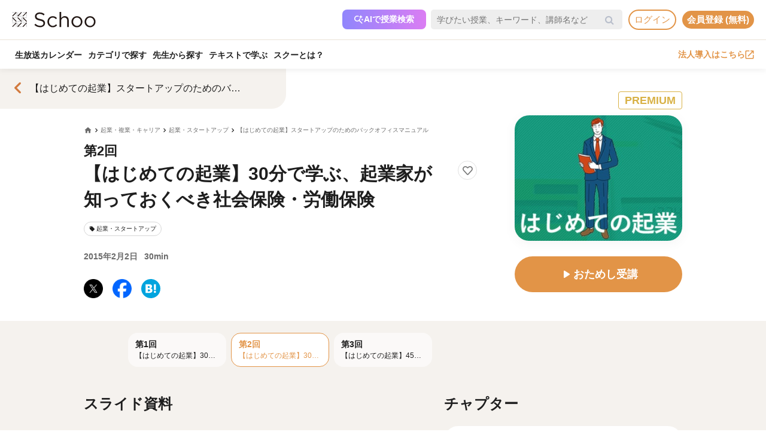

--- FILE ---
content_type: application/javascript
request_url: https://schoo.jp/assets/js/min/app-2f1fc3c8375f7b9ee9190f8d53167dfb.min.js?v=20260120140910
body_size: 132890
content:
!function(e){e.fn.circliful=function(t){var i=e.extend({startdegree:0,fgcolor:"#556b2f",bgcolor:"#eee",fill:!1,width:15,dimension:200,fontsize:15,percent:50,animationstep:1,iconsize:"20px",iconcolor:"#999",border:"default",complete:null,bordersize:10},t);return this.each(function(){function n(t,i,n){e("<span></span>").appendTo(t).addClass(i).text(a).prepend(u).css({"line-height":n+"px","font-size":d.fontsize+"px"})}function s(t,i){e("<span></span>").appendTo(t).addClass("circle-info-half").css("line-height",d.dimension*i+"px").text(l)}function o(t){e.each(c,function(n,s){d[s]=void 0!=t.data(s)?t.data(s):e(i).attr(s),"fill"==s&&void 0!=t.data("fill")&&(p=!0)})}function r(i){m.clearRect(0,0,g.width,g.height),m.beginPath(),m.arc(y,b,C,x,w,!1),m.lineWidth=d.width+1,m.strokeStyle=d.bgcolor,m.stroke(),p&&(m.fillStyle=d.fill,m.fill()),m.beginPath(),m.arc(y,b,C,-$+B,E*i-$+B,!1),"outline"==d.border?m.lineWidth=d.width+13:"inline"==d.border&&(m.lineWidth=d.width-13),m.strokeStyle=d.fgcolor,m.stroke(),h>S&&(S+=k,requestAnimationFrame(function(){r(Math.min(S,h)/100)},f)),S==h&&A&&void 0!==t&&e.isFunction(t.complete)&&(t.complete(),A=!1)}var a,l,c=["fgcolor","bgcolor","fill","width","dimension","fontsize","animationstep","endPercent","icon","iconcolor","iconsize","border","startdegree","bordersize"],d={},u="",h=0,f=e(this),p=!1;if(f.addClass("circliful"),o(f),void 0!=f.data("text")&&(a=f.data("text"),void 0!=f.data("icon")&&(u=e("<i></i>").addClass("fa "+e(this).data("icon")).css({color:d.iconcolor,"font-size":d.iconsize})),void 0!=f.data("type")?(z=e(this).data("type"),"half"==z?n(f,"circle-text-half",d.dimension/1.45):n(f,"circle-text",d.dimension)):n(f,"circle-text",d.dimension)),void 0!=e(this).data("total")&&void 0!=e(this).data("part")){var v=e(this).data("total")/100;percent=(e(this).data("part")/v/100).toFixed(3),h=(e(this).data("part")/v).toFixed(3)}else void 0!=e(this).data("percent")?(percent=e(this).data("percent")/100,h=e(this).data("percent")):percent=i.percent/100;void 0!=e(this).data("info")&&(l=e(this).data("info"),void 0!=e(this).data("type")?(z=e(this).data("type"),"half"==z?s(f,.9):s(f,1.25)):s(f,1.25)),e(this).width(d.dimension+"px");var g=e("<canvas></canvas>").attr({width:d.dimension,height:d.dimension}).appendTo(e(this)).get(0),m=g.getContext("2d");e(g).parent();var y=g.width/2,b=g.height/2,_=360*d.percent;_*(Math.PI/180);var C=g.width/2.5,w=2.3*Math.PI,x=0,S=0===d.animationstep?h:0,k=Math.max(d.animationstep,0),E=2*Math.PI,$=Math.PI/2,z="",A=!0,B=d.startdegree/180*Math.PI;void 0!=e(this).data("type")&&(z=e(this).data("type"),"half"==z&&(w=2*Math.PI,x=3.13,E=Math.PI,$=Math.PI/.996)),r(S/100)})}}(jQuery),!function(e){"use strict";"function"==typeof define&&define.amd?define(["jquery"],e):e("object"==typeof exports&&"function"==typeof require?require("jquery"):jQuery)}(function(e){"use strict";function t(i,n){var s=function(){},o=this,r={ajaxSettings:{},autoSelectFirst:!1,appendTo:document.body,serviceUrl:null,lookup:null,onSelect:null,width:"auto",minChars:1,maxHeight:300,deferRequestBy:0,params:{},formatResult:t.formatResult,delimiter:null,zIndex:9999,type:"GET",noCache:!1,onSearchStart:s,onSearchComplete:s,onSearchError:s,preserveInput:!1,containerClass:"autocomplete-suggestions",tabDisabled:!1,dataType:"text",currentRequest:null,triggerSelectOnValidInput:!0,preventBadQueries:!0,lookupFilter:function(e,t,i){return-1!==e.value.toLowerCase().indexOf(i)},paramName:"query",transformResult:function(t){return"string"==typeof t?e.parseJSON(t):t},showNoSuggestionNotice:!1,noSuggestionNotice:"No results",orientation:"bottom",forceFixPosition:!1};o.element=i,o.el=e(i),o.suggestions=[],o.badQueries=[],o.selectedIndex=-1,o.currentValue=o.element.value,o.intervalId=0,o.cachedResponse={},o.onChangeInterval=null,o.onChange=null,o.isLocal=!1,o.suggestionsContainer=null,o.noSuggestionsContainer=null,o.options=e.extend({},r,n),o.classes={selected:"autocomplete-selected",suggestion:"autocomplete-suggestion"},o.hint=null,o.hintValue="",o.selection=null,o.initialize(),o.setOptions(n)}var i=function(){return{escapeRegExChars:function(e){return e.replace(/[\-\[\]\/\{\}\(\)\*\+\?\.\\\^\$\|]/g,"\\$&")},createNode:function(e){var t=document.createElement("div");return t.className=e,t.style.position="absolute",t.style.display="none",t}}}(),n={ESC:27,TAB:9,RETURN:13,LEFT:37,UP:38,RIGHT:39,DOWN:40};t.utils=i,e.Autocomplete=t,t.formatResult=function(e,t){var n="("+i.escapeRegExChars(t)+")";return e.value.replace(new RegExp(n,"gi"),"<strong>$1</strong>").replace(/&/g,"&amp;").replace(/</g,"&lt;").replace(/>/g,"&gt;").replace(/"/g,"&quot;").replace(/&lt;(\/?strong)&gt;/g,"<$1>")},t.prototype={killerFn:null,initialize:function(){var i,n=this,s="."+n.classes.suggestion,o=n.classes.selected,r=n.options;n.element.setAttribute("autocomplete","off"),n.killerFn=function(t){0===e(t.target).closest("."+n.options.containerClass).length&&(n.killSuggestions(),n.disableKillerFn())},n.noSuggestionsContainer=e('<div class="autocomplete-no-suggestion"></div>').html(this.options.noSuggestionNotice).get(0),n.suggestionsContainer=t.utils.createNode(r.containerClass),i=e(n.suggestionsContainer),i.appendTo(r.appendTo),"auto"!==r.width&&i.width(r.width),i.on("mouseover.autocomplete",s,function(){n.activate(e(this).data("index"))}),i.on("mouseout.autocomplete",function(){n.selectedIndex=-1,i.children("."+o).removeClass(o)}),i.on("click.autocomplete",s,function(){n.select(e(this).data("index"))}),n.fixPositionCapture=function(){n.visible&&n.fixPosition()},e(window).on("resize.autocomplete",n.fixPositionCapture),n.el.on("keydown.autocomplete",function(e){n.onKeyPress(e)}),n.el.on("keyup.autocomplete",function(e){n.onKeyUp(e)}),n.el.on("blur.autocomplete",function(){n.onBlur()}),n.el.on("focus.autocomplete",function(){n.onFocus()}),n.el.on("change.autocomplete",function(e){n.onKeyUp(e)}),n.el.on("input.autocomplete",function(e){n.onKeyUp(e)})},onFocus:function(){var e=this;e.fixPosition(),0===e.options.minChars&&0===e.el.val().length&&e.onValueChange()},onBlur:function(){this.enableKillerFn()},abortAjax:function(){var e=this;e.currentRequest&&(e.currentRequest.abort(),e.currentRequest=null)},setOptions:function(t){var i=this,n=i.options;e.extend(n,t),i.isLocal=e.isArray(n.lookup),i.isLocal&&(n.lookup=i.verifySuggestionsFormat(n.lookup)),n.orientation=i.validateOrientation(n.orientation,"bottom"),e(i.suggestionsContainer).css({"max-height":n.maxHeight+"px",width:n.width+"px","z-index":n.zIndex})},clearCache:function(){this.cachedResponse={},this.badQueries=[]},clear:function(){this.clearCache(),this.currentValue="",this.suggestions=[]},disable:function(){var e=this;e.disabled=!0,clearInterval(e.onChangeInterval),e.abortAjax()},enable:function(){this.disabled=!1},fixPosition:function(){var t=this,i=e(t.suggestionsContainer),n=i.parent().get(0);if(n===document.body||t.options.forceFixPosition){var s=t.options.orientation,o=i.outerHeight(),r=t.el.outerHeight(),a=t.el.offset(),l={top:a.top,left:a.left};if("auto"===s){var c=e(window).height(),d=e(window).scrollTop(),u=-d+a.top-o,h=d+c-(a.top+r+o);s=Math.max(u,h)===u?"top":"bottom"}if("top"===s?l.top+=-o:l.top+=r,n!==document.body){var f,p=i.css("opacity");t.visible||i.css("opacity",0).show(),f=i.offsetParent().offset(),l.top-=f.top,l.left-=f.left,t.visible||i.css("opacity",p).hide()}"auto"===t.options.width&&(l.width=t.el.outerWidth()-2+"px"),i.css(l)}},enableKillerFn:function(){var t=this;e(document).on("click.autocomplete",t.killerFn)},disableKillerFn:function(){var t=this;e(document).off("click.autocomplete",t.killerFn)},killSuggestions:function(){var e=this;e.stopKillSuggestions(),e.intervalId=window.setInterval(function(){e.visible&&(e.el.val(e.currentValue),e.hide()),e.stopKillSuggestions()},50)},stopKillSuggestions:function(){window.clearInterval(this.intervalId)},isCursorAtEnd:function(){var e,t=this,i=t.el.val().length,n=t.element.selectionStart;return"number"==typeof n?n===i:!document.selection||(e=document.selection.createRange(),e.moveStart("character",-i),i===e.text.length)},onKeyPress:function(e){var t=this;if(!t.disabled&&!t.visible&&e.which===n.DOWN&&t.currentValue)return void t.suggest();if(!t.disabled&&t.visible){switch(e.which){case n.ESC:t.el.val(t.currentValue),t.hide();break;case n.RIGHT:if(t.hint&&t.options.onHint&&t.isCursorAtEnd()){t.selectHint();break}return;case n.TAB:if(t.hint&&t.options.onHint)return void t.selectHint();if(-1===t.selectedIndex)return void t.hide();if(t.select(t.selectedIndex),t.options.tabDisabled===!1)return;break;case n.RETURN:if(-1===t.selectedIndex)return void t.hide();t.select(t.selectedIndex);break;case n.UP:t.moveUp();break;case n.DOWN:t.moveDown();break;default:return}e.stopImmediatePropagation(),e.preventDefault()}},onKeyUp:function(e){var t=this;if(!t.disabled){switch(e.which){case n.UP:case n.DOWN:return}clearInterval(t.onChangeInterval),t.currentValue!==t.el.val()&&(t.findBestHint(),t.options.deferRequestBy>0?t.onChangeInterval=setInterval(function(){t.onValueChange()},t.options.deferRequestBy):t.onValueChange())}},onValueChange:function(){var t=this,i=t.options,n=t.el.val(),s=t.getQuery(n);return t.selection&&t.currentValue!==s&&(t.selection=null,(i.onInvalidateSelection||e.noop).call(t.element)),clearInterval(t.onChangeInterval),t.currentValue=n,t.selectedIndex=-1,i.triggerSelectOnValidInput&&t.isExactMatch(s)?void t.select(0):void(s.length<i.minChars?t.hide():t.getSuggestions(s))},isExactMatch:function(e){var t=this.suggestions;return 1===t.length&&t[0].value.toLowerCase()===e.toLowerCase()},getQuery:function(t){var i,n=this.options.delimiter;return n?(i=t.split(n),e.trim(i[i.length-1])):t},getSuggestionsLocal:function(t){var i,n=this,s=n.options,o=t.toLowerCase(),r=s.lookupFilter,a=parseInt(s.lookupLimit,10);return i={suggestions:e.grep(s.lookup,function(e){return r(e,t,o)})},a&&i.suggestions.length>a&&(i.suggestions=i.suggestions.slice(0,a)),i},getSuggestions:function(t){var i,n,s,o,r=this,a=r.options,l=a.serviceUrl;if(a.params[a.paramName]=t,n=a.ignoreParams?null:a.params,a.onSearchStart.call(r.element,a.params)!==!1){if(e.isFunction(a.lookup))return void a.lookup(t,function(e){r.suggestions=e.suggestions,r.suggest(),a.onSearchComplete.call(r.element,t,e.suggestions)});r.isLocal?i=r.getSuggestionsLocal(t):(e.isFunction(l)&&(l=l.call(r.element,t)),s=l+"?"+e.param(n||{}),i=r.cachedResponse[s]),i&&e.isArray(i.suggestions)?(r.suggestions=i.suggestions,r.suggest(),a.onSearchComplete.call(r.element,t,i.suggestions)):r.isBadQuery(t)?a.onSearchComplete.call(r.element,t,[]):(r.abortAjax(),o={url:l,data:n,type:a.type,dataType:a.dataType},e.extend(o,a.ajaxSettings),r.currentRequest=e.ajax(o).done(function(e){var i;r.currentRequest=null,i=a.transformResult(e,t),r.processResponse(i,t,s),a.onSearchComplete.call(r.element,t,i.suggestions)}).fail(function(e,i,n){a.onSearchError.call(r.element,t,e,i,n)}))}},isBadQuery:function(e){if(!this.options.preventBadQueries)return!1;for(var t=this.badQueries,i=t.length;i--;)if(0===e.indexOf(t[i]))return!0;return!1},hide:function(){var t=this,i=e(t.suggestionsContainer);e.isFunction(t.options.onHide)&&t.visible&&t.options.onHide.call(t.element,i),t.visible=!1,t.selectedIndex=-1,clearInterval(t.onChangeInterval),e(t.suggestionsContainer).hide(),t.signalHint(null)},suggest:function(){if(0===this.suggestions.length)return void(this.options.showNoSuggestionNotice?this.noSuggestions():this.hide());var t,i=this,n=i.options,s=n.groupBy,o=n.formatResult,r=i.getQuery(i.currentValue),a=i.classes.suggestion,l=i.classes.selected,c=e(i.suggestionsContainer),d=e(i.noSuggestionsContainer),u=n.beforeRender,h="",f=function(e,i){var n=e.data[s];return t===n?"":(t=n,'<div class="autocomplete-group"><strong>'+t+"</strong></div>")};return n.triggerSelectOnValidInput&&i.isExactMatch(r)?void i.select(0):(e.each(i.suggestions,function(e,t){s&&(h+=f(t,r,e)),h+='<div class="'+a+'" data-index="'+e+'">'+o(t,r)+"</div>"}),this.adjustContainerWidth(),d.detach(),c.html(h),e.isFunction(u)&&u.call(i.element,c),i.fixPosition(),c.show(),n.autoSelectFirst&&(i.selectedIndex=0,c.scrollTop(0),c.children("."+a).first().addClass(l)),i.visible=!0,void i.findBestHint())},noSuggestions:function(){var t=this,i=e(t.suggestionsContainer),n=e(t.noSuggestionsContainer);this.adjustContainerWidth(),n.detach(),i.empty(),i.append(n),t.fixPosition(),i.show(),t.visible=!0},adjustContainerWidth:function(){var t,i=this,n=i.options,s=e(i.suggestionsContainer);"auto"===n.width&&(t=i.el.outerWidth()-2,s.width(t>0?t:300))},findBestHint:function(){var t=this,i=t.el.val().toLowerCase(),n=null;i&&(e.each(t.suggestions,function(e,t){var s=0===t.value.toLowerCase().indexOf(i);return s&&(n=t),!s}),t.signalHint(n))},signalHint:function(t){var i="",n=this;t&&(i=n.currentValue+t.value.substr(n.currentValue.length)),n.hintValue!==i&&(n.hintValue=i,n.hint=t,(this.options.onHint||e.noop)(i))},verifySuggestionsFormat:function(t){return t.length&&"string"==typeof t[0]?e.map(t,function(e){return{value:e,data:null}}):t},validateOrientation:function(t,i){return t=e.trim(t||"").toLowerCase(),-1===e.inArray(t,["auto","bottom","top"])&&(t=i),t},processResponse:function(e,t,i){var n=this,s=n.options;e.suggestions=n.verifySuggestionsFormat(e.suggestions),s.noCache||(n.cachedResponse[i]=e,s.preventBadQueries&&0===e.suggestions.length&&n.badQueries.push(t)),t===n.getQuery(n.currentValue)&&(n.suggestions=e.suggestions,n.suggest())},activate:function(t){var i,n=this,s=n.classes.selected,o=e(n.suggestionsContainer),r=o.find("."+n.classes.suggestion);return o.find("."+s).removeClass(s),n.selectedIndex=t,-1!==n.selectedIndex&&r.length>n.selectedIndex?(i=r.get(n.selectedIndex),e(i).addClass(s),i):null},selectHint:function(){var t=this,i=e.inArray(t.hint,t.suggestions);t.select(i)},select:function(e){var t=this;t.hide(),t.onSelect(e)},moveUp:function(){var t=this;if(-1!==t.selectedIndex)return 0===t.selectedIndex?(e(t.suggestionsContainer).children().first().removeClass(t.classes.selected),t.selectedIndex=-1,t.el.val(t.currentValue),void t.findBestHint()):void t.adjustScroll(t.selectedIndex-1)},moveDown:function(){var e=this;e.selectedIndex!==e.suggestions.length-1&&e.adjustScroll(e.selectedIndex+1)},adjustScroll:function(t){var i=this,n=i.activate(t);if(n){var s,o,r,a=e(n).outerHeight();s=n.offsetTop,o=e(i.suggestionsContainer).scrollTop(),r=o+i.options.maxHeight-a,o>s?e(i.suggestionsContainer).scrollTop(s):s>r&&e(i.suggestionsContainer).scrollTop(s-i.options.maxHeight+a),i.options.preserveInput||i.el.val(i.getValue(i.suggestions[t].value)),i.signalHint(null)}},onSelect:function(t){var i=this,n=i.options.onSelect,s=i.suggestions[t];i.currentValue=i.getValue(s.value),i.currentValue===i.el.val()||i.options.preserveInput||i.el.val(i.currentValue),i.signalHint(null),i.suggestions=[],i.selection=s,e.isFunction(n)&&n.call(i.element,s)},getValue:function(e){var t,i,n=this,s=n.options.delimiter;return s?(t=n.currentValue,i=t.split(s),1===i.length?e:t.substr(0,t.length-i[i.length-1].length)+e):e},dispose:function(){var t=this;t.el.off(".autocomplete").removeData("autocomplete"),t.disableKillerFn(),e(window).off("resize.autocomplete",t.fixPositionCapture),e(t.suggestionsContainer).remove()}},e.fn.autocomplete=e.fn.devbridgeAutocomplete=function(i,n){var s="autocomplete";return 0===arguments.length?this.first().data(s):this.each(function(){var o=e(this),r=o.data(s);"string"==typeof i?r&&"function"==typeof r[i]&&r[i](n):(r&&r.dispose&&r.dispose(),r=new t(this,i),o.data(s,r))})}}),!function(e,t){"function"==typeof define&&define.amd?define("jquery-bridget/jquery-bridget",["jquery"],function(i){return t(e,i)}):"object"==typeof module&&module.exports?module.exports=t(e,require("jquery")):e.jQueryBridget=t(e,e.jQuery)}(window,function(e,t){"use strict";function i(i,o,a){function l(e,t,n){var s,o="$()."+i+'("'+t+'")';return e.each(function(e,l){var c=a.data(l,i);if(!c)return void r(i+" not initialized. Cannot call methods, i.e. "+o);var d=c[t];if(!d||"_"==t.charAt(0))return void r(o+" is not a valid method");var u=d.apply(c,n);s=void 0===s?u:s}),void 0!==s?s:e}function c(e,t){e.each(function(e,n){var s=a.data(n,i);s?(s.option(t),s._init()):(s=new o(n,t),a.data(n,i,s))})}a=a||t||e.jQuery,a&&(o.prototype.option||(o.prototype.option=function(e){a.isPlainObject(e)&&(this.options=a.extend(!0,this.options,e))}),a.fn[i]=function(e){if("string"==typeof e){var t=s.call(arguments,1);return l(this,e,t)}return c(this,e),this},n(a))}function n(e){!e||e&&e.bridget||(e.bridget=i)}var s=Array.prototype.slice,o=e.console,r="undefined"==typeof o?function(){}:function(e){o.error(e)};return n(t||e.jQuery),i}),function(e,t){"function"==typeof define&&define.amd?define("ev-emitter/ev-emitter",t):"object"==typeof module&&module.exports?module.exports=t():e.EvEmitter=t()}("undefined"!=typeof window?window:this,function(){function e(){}var t=e.prototype;return t.on=function(e,t){if(e&&t){var i=this._events=this._events||{},n=i[e]=i[e]||[];return n.indexOf(t)==-1&&n.push(t),this}},t.once=function(e,t){if(e&&t){this.on(e,t);var i=this._onceEvents=this._onceEvents||{},n=i[e]=i[e]||{};return n[t]=!0,this}},t.off=function(e,t){var i=this._events&&this._events[e];if(i&&i.length){var n=i.indexOf(t);return n!=-1&&i.splice(n,1),this}},t.emitEvent=function(e,t){var i=this._events&&this._events[e];if(i&&i.length){i=i.slice(0),t=t||[];for(var n=this._onceEvents&&this._onceEvents[e],s=0;s<i.length;s++){var o=i[s],r=n&&n[o];r&&(this.off(e,o),delete n[o]),o.apply(this,t)}return this}},t.allOff=function(){delete this._events,delete this._onceEvents},e}),function(e,t){"use strict";"function"==typeof define&&define.amd?define("get-size/get-size",[],function(){return t()}):"object"==typeof module&&module.exports?module.exports=t():e.getSize=t()}(window,function(){"use strict";function e(e){var t=parseFloat(e),i=e.indexOf("%")==-1&&!isNaN(t);return i&&t}function t(){}function i(){for(var e={width:0,height:0,innerWidth:0,innerHeight:0,outerWidth:0,outerHeight:0},t=0;t<c;t++){var i=l[t];e[i]=0}return e}function n(e){var t=getComputedStyle(e);return t||a("Style returned "+t+". Are you running this code in a hidden iframe on Firefox? See http://bit.ly/getsizebug1"),t}function s(){if(!d){d=!0;var t=document.createElement("div");t.style.width="200px",t.style.padding="1px 2px 3px 4px",t.style.borderStyle="solid",t.style.borderWidth="1px 2px 3px 4px",t.style.boxSizing="border-box";var i=document.body||document.documentElement;i.appendChild(t);var s=n(t);o.isBoxSizeOuter=r=200==e(s.width),i.removeChild(t)}}function o(t){if(s(),"string"==typeof t&&(t=document.querySelector(t)),t&&"object"==typeof t&&t.nodeType){var o=n(t);if("none"==o.display)return i();var a={};a.width=t.offsetWidth,a.height=t.offsetHeight;for(var d=a.isBorderBox="border-box"==o.boxSizing,u=0;u<c;u++){var h=l[u],f=o[h],p=parseFloat(f);a[h]=isNaN(p)?0:p}var v=a.paddingLeft+a.paddingRight,g=a.paddingTop+a.paddingBottom,m=a.marginLeft+a.marginRight,y=a.marginTop+a.marginBottom,b=a.borderLeftWidth+a.borderRightWidth,_=a.borderTopWidth+a.borderBottomWidth,C=d&&r,w=e(o.width);w!==!1&&(a.width=w+(C?0:v+b));var x=e(o.height);return x!==!1&&(a.height=x+(C?0:g+_)),a.innerWidth=a.width-(v+b),a.innerHeight=a.height-(g+_),a.outerWidth=a.width+m,a.outerHeight=a.height+y,a}}var r,a="undefined"==typeof console?t:function(e){console.error(e)},l=["paddingLeft","paddingRight","paddingTop","paddingBottom","marginLeft","marginRight","marginTop","marginBottom","borderLeftWidth","borderRightWidth","borderTopWidth","borderBottomWidth"],c=l.length,d=!1;return o}),function(e,t){"use strict";"function"==typeof define&&define.amd?define("desandro-matches-selector/matches-selector",t):"object"==typeof module&&module.exports?module.exports=t():e.matchesSelector=t()}(window,function(){"use strict";var e=function(){var e=window.Element.prototype;if(e.matches)return"matches";if(e.matchesSelector)return"matchesSelector";for(var t=["webkit","moz","ms","o"],i=0;i<t.length;i++){var n=t[i],s=n+"MatchesSelector";if(e[s])return s}}();return function(t,i){return t[e](i)}}),function(e,t){"function"==typeof define&&define.amd?define("fizzy-ui-utils/utils",["desandro-matches-selector/matches-selector"],function(i){return t(e,i)}):"object"==typeof module&&module.exports?module.exports=t(e,require("desandro-matches-selector")):e.fizzyUIUtils=t(e,e.matchesSelector)}(window,function(e,t){var i={};i.extend=function(e,t){for(var i in t)e[i]=t[i];return e},i.modulo=function(e,t){return(e%t+t)%t};var n=Array.prototype.slice;i.makeArray=function(e){if(Array.isArray(e))return e;if(null===e||void 0===e)return[];var t="object"==typeof e&&"number"==typeof e.length;return t?n.call(e):[e]},i.removeFrom=function(e,t){var i=e.indexOf(t);i!=-1&&e.splice(i,1)},i.getParent=function(e,i){for(;e.parentNode&&e!=document.body;)if(e=e.parentNode,t(e,i))return e},i.getQueryElement=function(e){return"string"==typeof e?document.querySelector(e):e},i.handleEvent=function(e){var t="on"+e.type;this[t]&&this[t](e)},i.filterFindElements=function(e,n){e=i.makeArray(e);var s=[];return e.forEach(function(e){if(e instanceof HTMLElement){if(!n)return void s.push(e);t(e,n)&&s.push(e);for(var i=e.querySelectorAll(n),o=0;o<i.length;o++)s.push(i[o])}}),s},i.debounceMethod=function(e,t,i){i=i||100;var n=e.prototype[t],s=t+"Timeout";e.prototype[t]=function(){var e=this[s];clearTimeout(e);var t=arguments,o=this;this[s]=setTimeout(function(){n.apply(o,t),delete o[s]},i)}},i.docReady=function(e){var t=document.readyState;"complete"==t||"interactive"==t?setTimeout(e):document.addEventListener("DOMContentLoaded",e)},i.toDashed=function(e){return e.replace(/(.)([A-Z])/g,function(e,t,i){return t+"-"+i}).toLowerCase()};var s=e.console;return i.htmlInit=function(t,n){i.docReady(function(){var o=i.toDashed(n),r="data-"+o,a=document.querySelectorAll("["+r+"]"),l=document.querySelectorAll(".js-"+o),c=i.makeArray(a).concat(i.makeArray(l)),d=r+"-options",u=e.jQuery;c.forEach(function(e){var i,o=e.getAttribute(r)||e.getAttribute(d);try{i=o&&JSON.parse(o)}catch(a){return void(s&&s.error("Error parsing "+r+" on "+e.className+": "+a))}var l=new t(e,i);u&&u.data(e,n,l)})})},i}),function(e,t){"function"==typeof define&&define.amd?define("flickity/js/cell",["get-size/get-size"],function(i){return t(e,i)}):"object"==typeof module&&module.exports?module.exports=t(e,require("get-size")):(e.Flickity=e.Flickity||{},e.Flickity.Cell=t(e,e.getSize))}(window,function(e,t){function i(e,t){this.element=e,this.parent=t,this.create()}var n=i.prototype;return n.create=function(){this.element.style.position="absolute",this.element.setAttribute("aria-selected","false"),this.x=0,this.shift=0},n.destroy=function(){this.element.style.position="";var e=this.parent.originSide;this.element.removeAttribute("aria-selected"),this.element.style[e]=""},n.getSize=function(){this.size=t(this.element)},n.setPosition=function(e){this.x=e,this.updateTarget(),this.renderPosition(e)},n.updateTarget=n.setDefaultTarget=function(){var e="left"==this.parent.originSide?"marginLeft":"marginRight";this.target=this.x+this.size[e]+this.size.width*this.parent.cellAlign},n.renderPosition=function(e){var t=this.parent.originSide;this.element.style[t]=this.parent.getPositionValue(e)},n.wrapShift=function(e){this.shift=e,this.renderPosition(this.x+this.parent.slideableWidth*e)},n.remove=function(){this.element.parentNode.removeChild(this.element)},i}),function(e,t){"function"==typeof define&&define.amd?define("flickity/js/slide",t):"object"==typeof module&&module.exports?module.exports=t():(e.Flickity=e.Flickity||{},e.Flickity.Slide=t())}(window,function(){"use strict";function e(e){this.parent=e,this.isOriginLeft="left"==e.originSide,this.cells=[],this.outerWidth=0,this.height=0}var t=e.prototype;return t.addCell=function(e){if(this.cells.push(e),this.outerWidth+=e.size.outerWidth,this.height=Math.max(e.size.outerHeight,this.height),1==this.cells.length){this.x=e.x;var t=this.isOriginLeft?"marginLeft":"marginRight";this.firstMargin=e.size[t]}},t.updateTarget=function(){var e=this.isOriginLeft?"marginRight":"marginLeft",t=this.getLastCell(),i=t?t.size[e]:0,n=this.outerWidth-(this.firstMargin+i);this.target=this.x+this.firstMargin+n*this.parent.cellAlign},t.getLastCell=function(){return this.cells[this.cells.length-1]},t.select=function(){this.changeSelected(!0)},t.unselect=function(){this.changeSelected(!1)},t.changeSelected=function(e){var t=e?"add":"remove";this.cells.forEach(function(i){i.element.classList[t]("is-selected"),i.element.setAttribute("aria-selected",e.toString())})},t.getCellElements=function(){return this.cells.map(function(e){return e.element})},e}),function(e,t){"function"==typeof define&&define.amd?define("flickity/js/animate",["fizzy-ui-utils/utils"],function(i){return t(e,i)}):"object"==typeof module&&module.exports?module.exports=t(e,require("fizzy-ui-utils")):(e.Flickity=e.Flickity||{},e.Flickity.animatePrototype=t(e,e.fizzyUIUtils))}(window,function(e,t){var i={};return i.startAnimation=function(){this.isAnimating||(this.isAnimating=!0,this.restingFrames=0,this.animate())},i.animate=function(){this.applyDragForce(),this.applySelectedAttraction();var e=this.x;if(this.integratePhysics(),this.positionSlider(),this.settle(e),this.isAnimating){var t=this;requestAnimationFrame(function(){t.animate()})}},i.positionSlider=function(){var e=this.x;this.options.wrapAround&&this.cells.length>1&&(e=t.modulo(e,this.slideableWidth),e-=this.slideableWidth,this.shiftWrapCells(e)),e+=this.cursorPosition,e=this.options.rightToLeft?-e:e;var i=this.getPositionValue(e);this.slider.style.transform=this.isAnimating?"translate3d("+i+",0,0)":"translateX("+i+")";var n=this.slides[0];if(n){var s=-this.x-n.target,o=s/this.slidesWidth;this.dispatchEvent("scroll",null,[o,s])}},i.positionSliderAtSelected=function(){this.cells.length&&(this.x=-this.selectedSlide.target,this.velocity=0,this.positionSlider())},i.getPositionValue=function(e){return this.options.percentPosition?.01*Math.round(e/this.size.innerWidth*1e4)+"%":Math.round(e)+"px"},i.settle=function(e){this.isPointerDown||Math.round(100*this.x)!=Math.round(100*e)||this.restingFrames++,this.restingFrames>2&&(this.isAnimating=!1,delete this.isFreeScrolling,this.positionSlider(),this.dispatchEvent("settle",null,[this.selectedIndex]))},i.shiftWrapCells=function(e){var t=this.cursorPosition+e;this._shiftCells(this.beforeShiftCells,t,-1);var i=this.size.innerWidth-(e+this.slideableWidth+this.cursorPosition);this._shiftCells(this.afterShiftCells,i,1)},i._shiftCells=function(e,t,i){for(var n=0;n<e.length;n++){var s=e[n],o=t>0?i:0;s.wrapShift(o),t-=s.size.outerWidth}},i._unshiftCells=function(e){if(e&&e.length)for(var t=0;t<e.length;t++)e[t].wrapShift(0)},i.integratePhysics=function(){this.x+=this.velocity,this.velocity*=this.getFrictionFactor()},i.applyForce=function(e){this.velocity+=e},i.getFrictionFactor=function(){return 1-this.options[this.isFreeScrolling?"freeScrollFriction":"friction"]},i.getRestingPosition=function(){return this.x+this.velocity/(1-this.getFrictionFactor())},i.applyDragForce=function(){if(this.isDraggable&&this.isPointerDown){var e=this.dragX-this.x,t=e-this.velocity;this.applyForce(t)}},i.applySelectedAttraction=function(){var e=this.isDraggable&&this.isPointerDown;if(!e&&!this.isFreeScrolling&&this.slides.length){var t=this.selectedSlide.target*-1-this.x,i=t*this.options.selectedAttraction;this.applyForce(i)}},i}),function(e,t){if("function"==typeof define&&define.amd)define("flickity/js/flickity",["ev-emitter/ev-emitter","get-size/get-size","fizzy-ui-utils/utils","./cell","./slide","./animate"],function(i,n,s,o,r,a){return t(e,i,n,s,o,r,a)});else if("object"==typeof module&&module.exports)module.exports=t(e,require("ev-emitter"),require("get-size"),require("fizzy-ui-utils"),require("./cell"),require("./slide"),require("./animate"));else{var i=e.Flickity;e.Flickity=t(e,e.EvEmitter,e.getSize,e.fizzyUIUtils,i.Cell,i.Slide,i.animatePrototype)}}(window,function(e,t,i,n,s,o,r){function a(e,t){for(e=n.makeArray(e);e.length;)t.appendChild(e.shift())}function l(e,t){var i=n.getQueryElement(e);if(!i)return void(u&&u.error("Bad element for Flickity: "+(i||e)));if(this.element=i,this.element.flickityGUID){var s=f[this.element.flickityGUID];return s.option(t),s}c&&(this.$element=c(this.element)),this.options=n.extend({},this.constructor.defaults),this.option(t),this._create()}var c=e.jQuery,d=e.getComputedStyle,u=e.console,h=0,f={};l.defaults={accessibility:!0,cellAlign:"center",freeScrollFriction:.075,friction:.28,namespaceJQueryEvents:!0,percentPosition:!0,resize:!0,selectedAttraction:.025,setGallerySize:!0},l.createMethods=[];var p=l.prototype;n.extend(p,t.prototype),p._create=function(){var t=this.guid=++h;this.element.flickityGUID=t,f[t]=this,this.selectedIndex=0,this.restingFrames=0,this.x=0,this.velocity=0,this.originSide=this.options.rightToLeft?"right":"left",this.viewport=document.createElement("div"),this.viewport.className="flickity-viewport",this._createSlider(),(this.options.resize||this.options.watchCSS)&&e.addEventListener("resize",this);for(var i in this.options.on){var n=this.options.on[i];this.on(i,n)}l.createMethods.forEach(function(e){this[e]()},this),this.options.watchCSS?this.watchCSS():this.activate()},p.option=function(e){n.extend(this.options,e)},p.activate=function(){if(!this.isActive){this.isActive=!0,this.element.classList.add("flickity-enabled"),this.options.rightToLeft&&this.element.classList.add("flickity-rtl"),this.getSize();var e=this._filterFindCellElements(this.element.children);a(e,this.slider),this.viewport.appendChild(this.slider),this.element.appendChild(this.viewport),this.reloadCells(),this.options.accessibility&&(this.element.tabIndex=0,this.element.addEventListener("keydown",this)),this.emitEvent("activate");var t,i=this.options.initialIndex;t=this.isInitActivated?this.selectedIndex:void 0!==i&&this.cells[i]?i:0,this.select(t,!1,!0),this.isInitActivated=!0,this.dispatchEvent("ready")}},p._createSlider=function(){var e=document.createElement("div");e.className="flickity-slider",e.style[this.originSide]=0,this.slider=e},p._filterFindCellElements=function(e){return n.filterFindElements(e,this.options.cellSelector)},p.reloadCells=function(){this.cells=this._makeCells(this.slider.children),this.positionCells(),this._getWrapShiftCells(),this.setGallerySize()},p._makeCells=function(e){var t=this._filterFindCellElements(e),i=t.map(function(e){return new s(e,this)},this);return i},p.getLastCell=function(){return this.cells[this.cells.length-1]},p.getLastSlide=function(){return this.slides[this.slides.length-1]},p.positionCells=function(){this._sizeCells(this.cells),this._positionCells(0)},p._positionCells=function(e){e=e||0,this.maxCellHeight=e?this.maxCellHeight||0:0;var t=0;if(e>0){var i=this.cells[e-1];t=i.x+i.size.outerWidth}for(var n=this.cells.length,s=e;s<n;s++){var o=this.cells[s];o.setPosition(t),t+=o.size.outerWidth,this.maxCellHeight=Math.max(o.size.outerHeight,this.maxCellHeight)}this.slideableWidth=t,this.updateSlides(),this._containSlides(),this.slidesWidth=n?this.getLastSlide().target-this.slides[0].target:0},p._sizeCells=function(e){e.forEach(function(e){e.getSize()})},p.updateSlides=function(){if(this.slides=[],this.cells.length){var e=new o(this);this.slides.push(e);var t="left"==this.originSide,i=t?"marginRight":"marginLeft",n=this._getCanCellFit();this.cells.forEach(function(t,s){if(!e.cells.length)return void e.addCell(t);var r=e.outerWidth-e.firstMargin+(t.size.outerWidth-t.size[i]);n.call(this,s,r)?e.addCell(t):(e.updateTarget(),e=new o(this),this.slides.push(e),e.addCell(t))},this),e.updateTarget(),this.updateSelectedSlide()}},p._getCanCellFit=function(){var e=this.options.groupCells;if(!e)return function(){return!1};if("number"==typeof e){var t=parseInt(e,10);return function(e){return e%t!==0}}var i="string"==typeof e&&e.match(/^(\d+)%$/),n=i?parseInt(i[1],10)/100:1;return function(e,t){return t<=(this.size.innerWidth+1)*n}},p._init=p.reposition=function(){this.positionCells(),this.positionSliderAtSelected()},p.getSize=function(){
this.size=i(this.element),this.setCellAlign(),this.cursorPosition=this.size.innerWidth*this.cellAlign};var v={center:{left:.5,right:.5},left:{left:0,right:1},right:{right:0,left:1}};return p.setCellAlign=function(){var e=v[this.options.cellAlign];this.cellAlign=e?e[this.originSide]:this.options.cellAlign},p.setGallerySize=function(){if(this.options.setGallerySize){var e=this.options.adaptiveHeight&&this.selectedSlide?this.selectedSlide.height:this.maxCellHeight;this.viewport.style.height=e+"px"}},p._getWrapShiftCells=function(){if(this.options.wrapAround){this._unshiftCells(this.beforeShiftCells),this._unshiftCells(this.afterShiftCells);var e=this.cursorPosition,t=this.cells.length-1;this.beforeShiftCells=this._getGapCells(e,t,-1),e=this.size.innerWidth-this.cursorPosition,this.afterShiftCells=this._getGapCells(e,0,1)}},p._getGapCells=function(e,t,i){for(var n=[];e>0;){var s=this.cells[t];if(!s)break;n.push(s),t+=i,e-=s.size.outerWidth}return n},p._containSlides=function(){if(this.options.contain&&!this.options.wrapAround&&this.cells.length){var e=this.options.rightToLeft,t=e?"marginRight":"marginLeft",i=e?"marginLeft":"marginRight",n=this.slideableWidth-this.getLastCell().size[i],s=n<this.size.innerWidth,o=this.cursorPosition+this.cells[0].size[t],r=n-this.size.innerWidth*(1-this.cellAlign);this.slides.forEach(function(e){s?e.target=n*this.cellAlign:(e.target=Math.max(e.target,o),e.target=Math.min(e.target,r))},this)}},p.dispatchEvent=function(e,t,i){var n=t?[t].concat(i):i;if(this.emitEvent(e,n),c&&this.$element){e+=this.options.namespaceJQueryEvents?".flickity":"";var s=e;if(t){var o=c.Event(t);o.type=e,s=o}this.$element.trigger(s,i)}},p.select=function(e,t,i){if(this.isActive&&(e=parseInt(e,10),this._wrapSelect(e),(this.options.wrapAround||t)&&(e=n.modulo(e,this.slides.length)),this.slides[e])){var s=this.selectedIndex;this.selectedIndex=e,this.updateSelectedSlide(),i?this.positionSliderAtSelected():this.startAnimation(),this.options.adaptiveHeight&&this.setGallerySize(),this.dispatchEvent("select",null,[e]),e!=s&&this.dispatchEvent("change",null,[e]),this.dispatchEvent("cellSelect")}},p._wrapSelect=function(e){var t=this.slides.length,i=this.options.wrapAround&&t>1;if(!i)return e;var s=n.modulo(e,t),o=Math.abs(s-this.selectedIndex),r=Math.abs(s+t-this.selectedIndex),a=Math.abs(s-t-this.selectedIndex);!this.isDragSelect&&r<o?e+=t:!this.isDragSelect&&a<o&&(e-=t),e<0?this.x-=this.slideableWidth:e>=t&&(this.x+=this.slideableWidth)},p.previous=function(e,t){this.select(this.selectedIndex-1,e,t)},p.next=function(e,t){this.select(this.selectedIndex+1,e,t)},p.updateSelectedSlide=function(){var e=this.slides[this.selectedIndex];e&&(this.unselectSelectedSlide(),this.selectedSlide=e,e.select(),this.selectedCells=e.cells,this.selectedElements=e.getCellElements(),this.selectedCell=e.cells[0],this.selectedElement=this.selectedElements[0])},p.unselectSelectedSlide=function(){this.selectedSlide&&this.selectedSlide.unselect()},p.selectCell=function(e,t,i){var n=this.queryCell(e);if(n){var s=this.getCellSlideIndex(n);this.select(s,t,i)}},p.getCellSlideIndex=function(e){for(var t=0;t<this.slides.length;t++){var i=this.slides[t],n=i.cells.indexOf(e);if(n!=-1)return t}},p.getCell=function(e){for(var t=0;t<this.cells.length;t++){var i=this.cells[t];if(i.element==e)return i}},p.getCells=function(e){e=n.makeArray(e);var t=[];return e.forEach(function(e){var i=this.getCell(e);i&&t.push(i)},this),t},p.getCellElements=function(){return this.cells.map(function(e){return e.element})},p.getParentCell=function(e){var t=this.getCell(e);return t?t:(e=n.getParent(e,".flickity-slider > *"),this.getCell(e))},p.getAdjacentCellElements=function(e,t){if(!e)return this.selectedSlide.getCellElements();t=void 0===t?this.selectedIndex:t;var i=this.slides.length;if(1+2*e>=i)return this.getCellElements();for(var s=[],o=t-e;o<=t+e;o++){var r=this.options.wrapAround?n.modulo(o,i):o,a=this.slides[r];a&&(s=s.concat(a.getCellElements()))}return s},p.queryCell=function(e){return"number"==typeof e?this.cells[e]:("string"==typeof e&&(e=this.element.querySelector(e)),this.getCell(e))},p.uiChange=function(){this.emitEvent("uiChange")},p.childUIPointerDown=function(e){this.emitEvent("childUIPointerDown",[e])},p.onresize=function(){this.watchCSS(),this.resize()},n.debounceMethod(l,"onresize",150),p.resize=function(){if(this.isActive){this.getSize(),this.options.wrapAround&&(this.x=n.modulo(this.x,this.slideableWidth)),this.positionCells(),this._getWrapShiftCells(),this.setGallerySize(),this.emitEvent("resize");var e=this.selectedElements&&this.selectedElements[0];this.selectCell(e,!1,!0)}},p.watchCSS=function(){var e=this.options.watchCSS;if(e){var t=d(this.element,":after").content;t.indexOf("flickity")!=-1?this.activate():this.deactivate()}},p.onkeydown=function(e){var t=document.activeElement&&document.activeElement!=this.element;if(this.options.accessibility&&!t){var i=l.keyboardHandlers[e.keyCode];i&&i.call(this)}},l.keyboardHandlers={37:function(){var e=this.options.rightToLeft?"next":"previous";this.uiChange(),this[e]()},39:function(){var e=this.options.rightToLeft?"previous":"next";this.uiChange(),this[e]()}},p.focus=function(){var t=e.pageYOffset;this.element.focus(),e.pageYOffset!=t&&e.scrollTo(e.pageXOffset,t)},p.deactivate=function(){this.isActive&&(this.element.classList.remove("flickity-enabled"),this.element.classList.remove("flickity-rtl"),this.unselectSelectedSlide(),this.cells.forEach(function(e){e.destroy()}),this.element.removeChild(this.viewport),a(this.slider.children,this.element),this.options.accessibility&&(this.element.removeAttribute("tabIndex"),this.element.removeEventListener("keydown",this)),this.isActive=!1,this.emitEvent("deactivate"))},p.destroy=function(){this.deactivate(),e.removeEventListener("resize",this),this.emitEvent("destroy"),c&&this.$element&&c.removeData(this.element,"flickity"),delete this.element.flickityGUID,delete f[this.guid]},n.extend(p,r),l.data=function(e){e=n.getQueryElement(e);var t=e&&e.flickityGUID;return t&&f[t]},n.htmlInit(l,"flickity"),c&&c.bridget&&c.bridget("flickity",l),l.setJQuery=function(e){c=e},l.Cell=s,l}),function(e,t){"function"==typeof define&&define.amd?define("unipointer/unipointer",["ev-emitter/ev-emitter"],function(i){return t(e,i)}):"object"==typeof module&&module.exports?module.exports=t(e,require("ev-emitter")):e.Unipointer=t(e,e.EvEmitter)}(window,function(e,t){function i(){}function n(){}var s=n.prototype=Object.create(t.prototype);s.bindStartEvent=function(e){this._bindStartEvent(e,!0)},s.unbindStartEvent=function(e){this._bindStartEvent(e,!1)},s._bindStartEvent=function(t,i){i=void 0===i||i;var n=i?"addEventListener":"removeEventListener",s="mousedown";e.PointerEvent?s="pointerdown":"ontouchstart"in e&&(s="touchstart"),t[n](s,this)},s.handleEvent=function(e){var t="on"+e.type;this[t]&&this[t](e)},s.getTouch=function(e){for(var t=0;t<e.length;t++){var i=e[t];if(i.identifier==this.pointerIdentifier)return i}},s.onmousedown=function(e){var t=e.button;t&&0!==t&&1!==t||this._pointerDown(e,e)},s.ontouchstart=function(e){this._pointerDown(e,e.changedTouches[0])},s.onpointerdown=function(e){this._pointerDown(e,e)},s._pointerDown=function(e,t){e.button||this.isPointerDown||(this.isPointerDown=!0,this.pointerIdentifier=void 0!==t.pointerId?t.pointerId:t.identifier,this.pointerDown(e,t))},s.pointerDown=function(e,t){this._bindPostStartEvents(e),this.emitEvent("pointerDown",[e,t])};var o={mousedown:["mousemove","mouseup"],touchstart:["touchmove","touchend","touchcancel"],pointerdown:["pointermove","pointerup","pointercancel"]};return s._bindPostStartEvents=function(t){if(t){var i=o[t.type];i.forEach(function(t){e.addEventListener(t,this)},this),this._boundPointerEvents=i}},s._unbindPostStartEvents=function(){this._boundPointerEvents&&(this._boundPointerEvents.forEach(function(t){e.removeEventListener(t,this)},this),delete this._boundPointerEvents)},s.onmousemove=function(e){this._pointerMove(e,e)},s.onpointermove=function(e){e.pointerId==this.pointerIdentifier&&this._pointerMove(e,e)},s.ontouchmove=function(e){var t=this.getTouch(e.changedTouches);t&&this._pointerMove(e,t)},s._pointerMove=function(e,t){this.pointerMove(e,t)},s.pointerMove=function(e,t){this.emitEvent("pointerMove",[e,t])},s.onmouseup=function(e){this._pointerUp(e,e)},s.onpointerup=function(e){e.pointerId==this.pointerIdentifier&&this._pointerUp(e,e)},s.ontouchend=function(e){var t=this.getTouch(e.changedTouches);t&&this._pointerUp(e,t)},s._pointerUp=function(e,t){this._pointerDone(),this.pointerUp(e,t)},s.pointerUp=function(e,t){this.emitEvent("pointerUp",[e,t])},s._pointerDone=function(){this._pointerReset(),this._unbindPostStartEvents(),this.pointerDone()},s._pointerReset=function(){this.isPointerDown=!1,delete this.pointerIdentifier},s.pointerDone=i,s.onpointercancel=function(e){e.pointerId==this.pointerIdentifier&&this._pointerCancel(e,e)},s.ontouchcancel=function(e){var t=this.getTouch(e.changedTouches);t&&this._pointerCancel(e,t)},s._pointerCancel=function(e,t){this._pointerDone(),this.pointerCancel(e,t)},s.pointerCancel=function(e,t){this.emitEvent("pointerCancel",[e,t])},n.getPointerPoint=function(e){return{x:e.pageX,y:e.pageY}},n}),function(e,t){"function"==typeof define&&define.amd?define("unidragger/unidragger",["unipointer/unipointer"],function(i){return t(e,i)}):"object"==typeof module&&module.exports?module.exports=t(e,require("unipointer")):e.Unidragger=t(e,e.Unipointer)}(window,function(e,t){function i(){}var n=i.prototype=Object.create(t.prototype);n.bindHandles=function(){this._bindHandles(!0)},n.unbindHandles=function(){this._bindHandles(!1)},n._bindHandles=function(t){t=void 0===t||t;for(var i=t?"addEventListener":"removeEventListener",n=t?this._touchActionValue:"",s=0;s<this.handles.length;s++){var o=this.handles[s];this._bindStartEvent(o,t),o[i]("click",this),e.PointerEvent&&(o.style.touchAction=n)}},n._touchActionValue="none",n.pointerDown=function(e,t){var i=this.okayPointerDown(e);i&&(this.pointerDownPointer=t,e.preventDefault(),this.pointerDownBlur(),this._bindPostStartEvents(e),this.emitEvent("pointerDown",[e,t]))};var s={TEXTAREA:!0,INPUT:!0,SELECT:!0,OPTION:!0},o={radio:!0,checkbox:!0,button:!0,submit:!0,image:!0,file:!0};return n.okayPointerDown=function(e){var t=s[e.target.nodeName],i=o[e.target.type],n=!t||i;return n||this._pointerReset(),n},n.pointerDownBlur=function(){var e=document.activeElement,t=e&&e.blur&&e!=document.body;t&&e.blur()},n.pointerMove=function(e,t){var i=this._dragPointerMove(e,t);this.emitEvent("pointerMove",[e,t,i]),this._dragMove(e,t,i)},n._dragPointerMove=function(e,t){var i={x:t.pageX-this.pointerDownPointer.pageX,y:t.pageY-this.pointerDownPointer.pageY};return!this.isDragging&&this.hasDragStarted(i)&&this._dragStart(e,t),i},n.hasDragStarted=function(e){return Math.abs(e.x)>3||Math.abs(e.y)>3},n.pointerUp=function(e,t){this.emitEvent("pointerUp",[e,t]),this._dragPointerUp(e,t)},n._dragPointerUp=function(e,t){this.isDragging?this._dragEnd(e,t):this._staticClick(e,t)},n._dragStart=function(e,t){this.isDragging=!0,this.isPreventingClicks=!0,this.dragStart(e,t)},n.dragStart=function(e,t){this.emitEvent("dragStart",[e,t])},n._dragMove=function(e,t,i){this.isDragging&&this.dragMove(e,t,i)},n.dragMove=function(e,t,i){e.preventDefault(),this.emitEvent("dragMove",[e,t,i])},n._dragEnd=function(e,t){this.isDragging=!1,setTimeout(function(){delete this.isPreventingClicks}.bind(this)),this.dragEnd(e,t)},n.dragEnd=function(e,t){this.emitEvent("dragEnd",[e,t])},n.onclick=function(e){this.isPreventingClicks&&e.preventDefault()},n._staticClick=function(e,t){this.isIgnoringMouseUp&&"mouseup"==e.type||(this.staticClick(e,t),"mouseup"!=e.type&&(this.isIgnoringMouseUp=!0,setTimeout(function(){delete this.isIgnoringMouseUp}.bind(this),400)))},n.staticClick=function(e,t){this.emitEvent("staticClick",[e,t])},i.getPointerPoint=t.getPointerPoint,i}),function(e,t){"function"==typeof define&&define.amd?define("flickity/js/drag",["./flickity","unidragger/unidragger","fizzy-ui-utils/utils"],function(i,n,s){return t(e,i,n,s)}):"object"==typeof module&&module.exports?module.exports=t(e,require("./flickity"),require("unidragger"),require("fizzy-ui-utils")):e.Flickity=t(e,e.Flickity,e.Unidragger,e.fizzyUIUtils)}(window,function(e,t,i,n){function s(){return{x:e.pageXOffset,y:e.pageYOffset}}n.extend(t.defaults,{draggable:">1",dragThreshold:3}),t.createMethods.push("_createDrag");var o=t.prototype;n.extend(o,i.prototype),o._touchActionValue="pan-y";var r="createTouch"in document,a=!1;o._createDrag=function(){this.on("activate",this.onActivateDrag),this.on("uiChange",this._uiChangeDrag),this.on("childUIPointerDown",this._childUIPointerDownDrag),this.on("deactivate",this.unbindDrag),this.on("cellChange",this.updateDraggable),r&&!a&&(e.addEventListener("touchmove",function(){}),a=!0)},o.onActivateDrag=function(){this.handles=[this.viewport],this.bindHandles(),this.updateDraggable()},o.onDeactivateDrag=function(){this.unbindHandles(),this.element.classList.remove("is-draggable")},o.updateDraggable=function(){">1"==this.options.draggable?this.isDraggable=this.slides.length>1:this.isDraggable=this.options.draggable,this.isDraggable?this.element.classList.add("is-draggable"):this.element.classList.remove("is-draggable")},o.bindDrag=function(){this.options.draggable=!0,this.updateDraggable()},o.unbindDrag=function(){this.options.draggable=!1,this.updateDraggable()},o._uiChangeDrag=function(){delete this.isFreeScrolling},o._childUIPointerDownDrag=function(e){e.preventDefault(),this.pointerDownFocus(e)},o.pointerDown=function(t,i){if(!this.isDraggable)return void this._pointerDownDefault(t,i);var n=this.okayPointerDown(t);n&&(this._pointerDownPreventDefault(t),this.pointerDownFocus(t),document.activeElement!=this.element&&this.pointerDownBlur(),this.dragX=this.x,this.viewport.classList.add("is-pointer-down"),this.pointerDownScroll=s(),e.addEventListener("scroll",this),this._pointerDownDefault(t,i))},o._pointerDownDefault=function(e,t){this.pointerDownPointer=t,this._bindPostStartEvents(e),this.dispatchEvent("pointerDown",e,[t])};var l={INPUT:!0,TEXTAREA:!0,SELECT:!0};return o.pointerDownFocus=function(e){var t=l[e.target.nodeName];t||this.focus()},o._pointerDownPreventDefault=function(e){var t="touchstart"==e.type,i="touch"==e.pointerType,n=l[e.target.nodeName];t||i||n||e.preventDefault()},o.hasDragStarted=function(e){return Math.abs(e.x)>this.options.dragThreshold},o.pointerUp=function(e,t){delete this.isTouchScrolling,this.viewport.classList.remove("is-pointer-down"),this.dispatchEvent("pointerUp",e,[t]),this._dragPointerUp(e,t)},o.pointerDone=function(){e.removeEventListener("scroll",this),delete this.pointerDownScroll},o.dragStart=function(t,i){this.isDraggable&&(this.dragStartPosition=this.x,this.startAnimation(),e.removeEventListener("scroll",this),this.dispatchEvent("dragStart",t,[i]))},o.pointerMove=function(e,t){var i=this._dragPointerMove(e,t);this.dispatchEvent("pointerMove",e,[t,i]),this._dragMove(e,t,i)},o.dragMove=function(e,t,i){if(this.isDraggable){e.preventDefault(),this.previousDragX=this.dragX;var n=this.options.rightToLeft?-1:1;this.options.wrapAround&&(i.x=i.x%this.slideableWidth);var s=this.dragStartPosition+i.x*n;if(!this.options.wrapAround&&this.slides.length){var o=Math.max(-this.slides[0].target,this.dragStartPosition);s=s>o?.5*(s+o):s;var r=Math.min(-this.getLastSlide().target,this.dragStartPosition);s=s<r?.5*(s+r):s}this.dragX=s,this.dragMoveTime=new Date,this.dispatchEvent("dragMove",e,[t,i])}},o.dragEnd=function(e,t){if(this.isDraggable){this.options.freeScroll&&(this.isFreeScrolling=!0);var i=this.dragEndRestingSelect();if(this.options.freeScroll&&!this.options.wrapAround){var n=this.getRestingPosition();this.isFreeScrolling=-n>this.slides[0].target&&-n<this.getLastSlide().target}else this.options.freeScroll||i!=this.selectedIndex||(i+=this.dragEndBoostSelect());delete this.previousDragX,this.isDragSelect=this.options.wrapAround,this.select(i),delete this.isDragSelect,this.dispatchEvent("dragEnd",e,[t])}},o.dragEndRestingSelect=function(){var e=this.getRestingPosition(),t=Math.abs(this.getSlideDistance(-e,this.selectedIndex)),i=this._getClosestResting(e,t,1),n=this._getClosestResting(e,t,-1),s=i.distance<n.distance?i.index:n.index;return s},o._getClosestResting=function(e,t,i){for(var n=this.selectedIndex,s=1/0,o=this.options.contain&&!this.options.wrapAround?function(e,t){return e<=t}:function(e,t){return e<t};o(t,s)&&(n+=i,s=t,t=this.getSlideDistance(-e,n),null!==t);)t=Math.abs(t);return{distance:s,index:n-i}},o.getSlideDistance=function(e,t){var i=this.slides.length,s=this.options.wrapAround&&i>1,o=s?n.modulo(t,i):t,r=this.slides[o];if(!r)return null;var a=s?this.slideableWidth*Math.floor(t/i):0;return e-(r.target+a)},o.dragEndBoostSelect=function(){if(void 0===this.previousDragX||!this.dragMoveTime||new Date-this.dragMoveTime>100)return 0;var e=this.getSlideDistance(-this.dragX,this.selectedIndex),t=this.previousDragX-this.dragX;return e>0&&t>0?1:e<0&&t<0?-1:0},o.staticClick=function(e,t){var i=this.getParentCell(e.target),n=i&&i.element,s=i&&this.cells.indexOf(i);this.dispatchEvent("staticClick",e,[t,n,s])},o.onscroll=function(){var e=s(),t=this.pointerDownScroll.x-e.x,i=this.pointerDownScroll.y-e.y;(Math.abs(t)>3||Math.abs(i)>3)&&this._pointerDone()},t}),function(e,t){"function"==typeof define&&define.amd?define("tap-listener/tap-listener",["unipointer/unipointer"],function(i){return t(e,i)}):"object"==typeof module&&module.exports?module.exports=t(e,require("unipointer")):e.TapListener=t(e,e.Unipointer)}(window,function(e,t){function i(e){this.bindTap(e)}var n=i.prototype=Object.create(t.prototype);return n.bindTap=function(e){e&&(this.unbindTap(),this.tapElement=e,this._bindStartEvent(e,!0))},n.unbindTap=function(){this.tapElement&&(this._bindStartEvent(this.tapElement,!0),delete this.tapElement)},n.pointerUp=function(i,n){if(!this.isIgnoringMouseUp||"mouseup"!=i.type){var s=t.getPointerPoint(n),o=this.tapElement.getBoundingClientRect(),r=e.pageXOffset,a=e.pageYOffset,l=s.x>=o.left+r&&s.x<=o.right+r&&s.y>=o.top+a&&s.y<=o.bottom+a;if(l&&this.emitEvent("tap",[i,n]),"mouseup"!=i.type){this.isIgnoringMouseUp=!0;var c=this;setTimeout(function(){delete c.isIgnoringMouseUp},400)}}},n.destroy=function(){this.pointerDone(),this.unbindTap()},i}),function(e,t){"function"==typeof define&&define.amd?define("flickity/js/prev-next-button",["./flickity","tap-listener/tap-listener","fizzy-ui-utils/utils"],function(i,n,s){return t(e,i,n,s)}):"object"==typeof module&&module.exports?module.exports=t(e,require("./flickity"),require("tap-listener"),require("fizzy-ui-utils")):t(e,e.Flickity,e.TapListener,e.fizzyUIUtils)}(window,function(e,t,i,n){"use strict";function s(e,t){this.direction=e,this.parent=t,this._create()}function o(e){return"string"==typeof e?e:"M "+e.x0+",50 L "+e.x1+","+(e.y1+50)+" L "+e.x2+","+(e.y2+50)+" L "+e.x3+",50  L "+e.x2+","+(50-e.y2)+" L "+e.x1+","+(50-e.y1)+" Z"}var r="http://www.w3.org/2000/svg";s.prototype=Object.create(i.prototype),s.prototype._create=function(){this.isEnabled=!0,this.isPrevious=this.direction==-1;var e=this.parent.options.rightToLeft?1:-1;this.isLeft=this.direction==e;var t=this.element=document.createElement("button");t.className="flickity-button flickity-prev-next-button",t.className+=this.isPrevious?" previous":" next",t.setAttribute("type","button"),this.disable(),t.setAttribute("aria-label",this.isPrevious?"Previous":"Next");var i=this.createSVG();t.appendChild(i),this.on("tap",this.onTap),this.parent.on("select",this.update.bind(this)),this.on("pointerDown",this.parent.childUIPointerDown.bind(this.parent))},s.prototype.activate=function(){this.bindTap(this.element),this.element.addEventListener("click",this),this.parent.element.appendChild(this.element)},s.prototype.deactivate=function(){this.parent.element.removeChild(this.element),i.prototype.destroy.call(this),this.element.removeEventListener("click",this)},s.prototype.createSVG=function(){var e=document.createElementNS(r,"svg");e.setAttribute("class","flickity-button-icon"),e.setAttribute("viewBox","0 0 100 100");var t=document.createElementNS(r,"path"),i=o(this.parent.options.arrowShape);return t.setAttribute("d",i),t.setAttribute("class","arrow"),this.isLeft||t.setAttribute("transform","translate(100, 100) rotate(180) "),e.appendChild(t),e},s.prototype.onTap=function(){if(this.isEnabled){this.parent.uiChange();var e=this.isPrevious?"previous":"next";this.parent[e]()}},s.prototype.handleEvent=n.handleEvent,s.prototype.onclick=function(e){var t=document.activeElement;t&&t==this.element&&this.onTap(e,e)},s.prototype.enable=function(){this.isEnabled||(this.element.disabled=!1,this.isEnabled=!0)},s.prototype.disable=function(){this.isEnabled&&(this.element.disabled=!0,this.isEnabled=!1)},s.prototype.update=function(){var e=this.parent.slides;if(this.parent.options.wrapAround&&e.length>1)return void this.enable();var t=e.length?e.length-1:0,i=this.isPrevious?0:t,n=this.parent.selectedIndex==i?"disable":"enable";this[n]()},s.prototype.destroy=function(){this.deactivate()},n.extend(t.defaults,{prevNextButtons:!0,arrowShape:{x0:10,x1:60,y1:50,x2:70,y2:40,x3:30}}),t.createMethods.push("_createPrevNextButtons");var a=t.prototype;return a._createPrevNextButtons=function(){this.options.prevNextButtons&&(this.prevButton=new s((-1),this),this.nextButton=new s(1,this),this.on("activate",this.activatePrevNextButtons))},a.activatePrevNextButtons=function(){this.prevButton.activate(),this.nextButton.activate(),this.on("deactivate",this.deactivatePrevNextButtons)},a.deactivatePrevNextButtons=function(){this.prevButton.deactivate(),this.nextButton.deactivate(),this.off("deactivate",this.deactivatePrevNextButtons)},t.PrevNextButton=s,t}),function(e,t){"function"==typeof define&&define.amd?define("flickity/js/page-dots",["./flickity","tap-listener/tap-listener","fizzy-ui-utils/utils"],function(i,n,s){return t(e,i,n,s)}):"object"==typeof module&&module.exports?module.exports=t(e,require("./flickity"),require("tap-listener"),require("fizzy-ui-utils")):t(e,e.Flickity,e.TapListener,e.fizzyUIUtils)}(window,function(e,t,i,n){function s(e){this.parent=e,this._create()}s.prototype=new i,s.prototype._create=function(){this.holder=document.createElement("ol"),this.holder.className="flickity-page-dots",this.dots=[],this.on("tap",this.onTap),this.on("pointerDown",this.parent.childUIPointerDown.bind(this.parent))},s.prototype.activate=function(){this.setDots(),this.bindTap(this.holder),this.parent.element.appendChild(this.holder)},s.prototype.deactivate=function(){this.parent.element.removeChild(this.holder),i.prototype.destroy.call(this)},s.prototype.setDots=function(){var e=this.parent.slides.length-this.dots.length;e>0?this.addDots(e):e<0&&this.removeDots(-e)},s.prototype.addDots=function(e){for(var t=document.createDocumentFragment(),i=[],n=this.dots.length,s=n+e,o=n;o<s;o++){var r=document.createElement("li");r.className="dot",r.setAttribute("aria-label","Page dot "+(o+1)),t.appendChild(r),i.push(r)}this.holder.appendChild(t),this.dots=this.dots.concat(i)},s.prototype.removeDots=function(e){var t=this.dots.splice(this.dots.length-e,e);t.forEach(function(e){this.holder.removeChild(e)},this)},s.prototype.updateSelected=function(){this.selectedDot&&(this.selectedDot.className="dot",this.selectedDot.removeAttribute("aria-current")),this.dots.length&&(this.selectedDot=this.dots[this.parent.selectedIndex],this.selectedDot.className="dot is-selected",this.selectedDot.setAttribute("aria-current","step"))},s.prototype.onTap=function(e){var t=e.target;if("LI"==t.nodeName){this.parent.uiChange();var i=this.dots.indexOf(t);this.parent.select(i)}},s.prototype.destroy=function(){this.deactivate()},t.PageDots=s,n.extend(t.defaults,{pageDots:!0}),t.createMethods.push("_createPageDots");var o=t.prototype;return o._createPageDots=function(){this.options.pageDots&&(this.pageDots=new s(this),this.on("activate",this.activatePageDots),this.on("select",this.updateSelectedPageDots),this.on("cellChange",this.updatePageDots),this.on("resize",this.updatePageDots),this.on("deactivate",this.deactivatePageDots))},o.activatePageDots=function(){this.pageDots.activate()},o.updateSelectedPageDots=function(){this.pageDots.updateSelected()},o.updatePageDots=function(){this.pageDots.setDots()},o.deactivatePageDots=function(){this.pageDots.deactivate()},t.PageDots=s,t}),function(e,t){"function"==typeof define&&define.amd?define("flickity/js/player",["ev-emitter/ev-emitter","fizzy-ui-utils/utils","./flickity"],function(e,i,n){return t(e,i,n)}):"object"==typeof module&&module.exports?module.exports=t(require("ev-emitter"),require("fizzy-ui-utils"),require("./flickity")):t(e.EvEmitter,e.fizzyUIUtils,e.Flickity)}(window,function(e,t,i){function n(e){this.parent=e,this.state="stopped",this.onVisibilityChange=this.visibilityChange.bind(this),this.onVisibilityPlay=this.visibilityPlay.bind(this)}n.prototype=Object.create(e.prototype),n.prototype.play=function(){if("playing"!=this.state){var e=document.hidden;if(e)return void document.addEventListener("visibilitychange",this.onVisibilityPlay);this.state="playing",document.addEventListener("visibilitychange",this.onVisibilityChange),this.tick()}},n.prototype.tick=function(){if("playing"==this.state){var e=this.parent.options.autoPlay;e="number"==typeof e?e:3e3;var t=this;this.clear(),this.timeout=setTimeout(function(){t.parent.next(!0),t.tick()},e)}},n.prototype.stop=function(){this.state="stopped",this.clear(),document.removeEventListener("visibilitychange",this.onVisibilityChange)},n.prototype.clear=function(){clearTimeout(this.timeout)},n.prototype.pause=function(){"playing"==this.state&&(this.state="paused",this.clear())},n.prototype.unpause=function(){"paused"==this.state&&this.play()},n.prototype.visibilityChange=function(){var e=document.hidden;this[e?"pause":"unpause"]()},n.prototype.visibilityPlay=function(){this.play(),document.removeEventListener("visibilitychange",this.onVisibilityPlay)},t.extend(i.defaults,{pauseAutoPlayOnHover:!0}),i.createMethods.push("_createPlayer");var s=i.prototype;return s._createPlayer=function(){this.player=new n(this),this.on("activate",this.activatePlayer),this.on("uiChange",this.stopPlayer),this.on("pointerDown",this.stopPlayer),this.on("deactivate",this.deactivatePlayer)},s.activatePlayer=function(){this.options.autoPlay&&(this.player.play(),this.element.addEventListener("mouseenter",this))},s.playPlayer=function(){this.player.play()},s.stopPlayer=function(){this.player.stop()},s.pausePlayer=function(){this.player.pause()},s.unpausePlayer=function(){this.player.unpause()},s.deactivatePlayer=function(){this.player.stop(),this.element.removeEventListener("mouseenter",this)},s.onmouseenter=function(){this.options.pauseAutoPlayOnHover&&(this.player.pause(),this.element.addEventListener("mouseleave",this))},s.onmouseleave=function(){this.player.unpause(),this.element.removeEventListener("mouseleave",this)},i.Player=n,i}),function(e,t){"function"==typeof define&&define.amd?define("flickity/js/add-remove-cell",["./flickity","fizzy-ui-utils/utils"],function(i,n){return t(e,i,n)}):"object"==typeof module&&module.exports?module.exports=t(e,require("./flickity"),require("fizzy-ui-utils")):t(e,e.Flickity,e.fizzyUIUtils)}(window,function(e,t,i){function n(e){var t=document.createDocumentFragment();return e.forEach(function(e){t.appendChild(e.element)}),t}var s=t.prototype;return s.insert=function(e,t){var i=this._makeCells(e);if(i&&i.length){var s=this.cells.length;t=void 0===t?s:t;var o=n(i),r=t==s;if(r)this.slider.appendChild(o);else{var a=this.cells[t].element;this.slider.insertBefore(o,a)}if(0===t)this.cells=i.concat(this.cells);else if(r)this.cells=this.cells.concat(i);else{var l=this.cells.splice(t,s-t);this.cells=this.cells.concat(i).concat(l)}this._sizeCells(i),this.cellChange(t,!0)}},s.append=function(e){this.insert(e,this.cells.length)},s.prepend=function(e){this.insert(e,0)},s.remove=function(e){var t=this.getCells(e);if(t&&t.length){var n=this.cells.length-1;t.forEach(function(e){e.remove();var t=this.cells.indexOf(e);n=Math.min(t,n),i.removeFrom(this.cells,e)},this),this.cellChange(n,!0)}},s.cellSizeChange=function(e){var t=this.getCell(e);if(t){t.getSize();var i=this.cells.indexOf(t);this.cellChange(i)}},s.cellChange=function(e,t){var i=this.selectedElement;this._positionCells(e),this._getWrapShiftCells(),this.setGallerySize();var n=this.getCell(i);n&&(this.selectedIndex=this.getCellSlideIndex(n)),this.selectedIndex=Math.min(this.slides.length-1,this.selectedIndex),this.emitEvent("cellChange",[e]),this.select(this.selectedIndex),t&&this.positionSliderAtSelected()},t}),function(e,t){"function"==typeof define&&define.amd?define("flickity/js/lazyload",["./flickity","fizzy-ui-utils/utils"],function(i,n){return t(e,i,n)}):"object"==typeof module&&module.exports?module.exports=t(e,require("./flickity"),require("fizzy-ui-utils")):t(e,e.Flickity,e.fizzyUIUtils)}(window,function(e,t,i){"use strict";function n(e){if("IMG"==e.nodeName){var t=e.getAttribute("data-flickity-lazyload"),n=e.getAttribute("data-flickity-lazyload-src"),s=e.getAttribute("data-flickity-lazyload-srcset");if(t||n||s)return[e]}var o="img[data-flickity-lazyload], img[data-flickity-lazyload-src], img[data-flickity-lazyload-srcset]",r=e.querySelectorAll(o);return i.makeArray(r)}function s(e,t){this.img=e,this.flickity=t,this.load()}t.createMethods.push("_createLazyload");var o=t.prototype;return o._createLazyload=function(){this.on("select",this.lazyLoad)},o.lazyLoad=function(){var e=this.options.lazyLoad;if(e){var t="number"==typeof e?e:0,i=this.getAdjacentCellElements(t),o=[];i.forEach(function(e){var t=n(e);o=o.concat(t)}),o.forEach(function(e){new s(e,this)},this)}},s.prototype.handleEvent=i.handleEvent,s.prototype.load=function(){this.img.addEventListener("load",this),this.img.addEventListener("error",this);var e=this.img.getAttribute("data-flickity-lazyload")||this.img.getAttribute("data-flickity-lazyload-src"),t=this.img.getAttribute("data-flickity-lazyload-srcset");this.img.src=e,t&&this.img.setAttribute("srcset",t),this.img.removeAttribute("data-flickity-lazyload"),this.img.removeAttribute("data-flickity-lazyload-src"),this.img.removeAttribute("data-flickity-lazyload-srcset")},s.prototype.onload=function(e){this.complete(e,"flickity-lazyloaded")},s.prototype.onerror=function(e){this.complete(e,"flickity-lazyerror")},s.prototype.complete=function(e,t){this.img.removeEventListener("load",this),this.img.removeEventListener("error",this);var i=this.flickity.getParentCell(this.img),n=i&&i.element;this.flickity.cellSizeChange(n),this.img.classList.add(t),this.flickity.dispatchEvent("lazyLoad",e,n)},t.LazyLoader=s,t}),function(e,t){"function"==typeof define&&define.amd?define("flickity/js/index",["./flickity","./drag","./prev-next-button","./page-dots","./player","./add-remove-cell","./lazyload"],t):"object"==typeof module&&module.exports&&(module.exports=t(require("./flickity"),require("./drag"),require("./prev-next-button"),require("./page-dots"),require("./player"),require("./add-remove-cell"),require("./lazyload")))}(window,function(e){return e}),function(e,t){"function"==typeof define&&define.amd?define("flickity-as-nav-for/as-nav-for",["flickity/js/index","fizzy-ui-utils/utils"],t):"object"==typeof module&&module.exports?module.exports=t(require("flickity"),require("fizzy-ui-utils")):e.Flickity=t(e.Flickity,e.fizzyUIUtils)}(window,function(e,t){function i(e,t,i){return(t-e)*i+e}e.createMethods.push("_createAsNavFor");var n=e.prototype;return n._createAsNavFor=function(){this.on("activate",this.activateAsNavFor),this.on("deactivate",this.deactivateAsNavFor),this.on("destroy",this.destroyAsNavFor);var e=this.options.asNavFor;if(e){var t=this;setTimeout(function(){t.setNavCompanion(e)})}},n.setNavCompanion=function(i){i=t.getQueryElement(i);var n=e.data(i);if(n&&n!=this){this.navCompanion=n;var s=this;this.onNavCompanionSelect=function(){s.navCompanionSelect()},n.on("select",this.onNavCompanionSelect),
this.on("staticClick",this.onNavStaticClick),this.navCompanionSelect(!0)}},n.navCompanionSelect=function(e){if(this.navCompanion){var t=this.navCompanion.selectedCells[0],n=this.navCompanion.cells.indexOf(t),s=n+this.navCompanion.selectedCells.length-1,o=Math.floor(i(n,s,this.navCompanion.cellAlign));if(this.selectCell(o,!1,e),this.removeNavSelectedElements(),!(o>=this.cells.length)){var r=this.cells.slice(n,s+1);this.navSelectedElements=r.map(function(e){return e.element}),this.changeNavSelectedClass("add")}}},n.changeNavSelectedClass=function(e){this.navSelectedElements.forEach(function(t){t.classList[e]("is-nav-selected")})},n.activateAsNavFor=function(){this.navCompanionSelect(!0)},n.removeNavSelectedElements=function(){this.navSelectedElements&&(this.changeNavSelectedClass("remove"),delete this.navSelectedElements)},n.onNavStaticClick=function(e,t,i,n){"number"==typeof n&&this.navCompanion.selectCell(n)},n.deactivateAsNavFor=function(){this.removeNavSelectedElements()},n.destroyAsNavFor=function(){this.navCompanion&&(this.navCompanion.off("select",this.onNavCompanionSelect),this.off("staticClick",this.onNavStaticClick),delete this.navCompanion)},e}),function(e,t){"use strict";"function"==typeof define&&define.amd?define("imagesloaded/imagesloaded",["ev-emitter/ev-emitter"],function(i){return t(e,i)}):"object"==typeof module&&module.exports?module.exports=t(e,require("ev-emitter")):e.imagesLoaded=t(e,e.EvEmitter)}("undefined"!=typeof window?window:this,function(e,t){function i(e,t){for(var i in t)e[i]=t[i];return e}function n(e){if(Array.isArray(e))return e;var t="object"==typeof e&&"number"==typeof e.length;return t?c.call(e):[e]}function s(e,t,o){if(!(this instanceof s))return new s(e,t,o);var r=e;return"string"==typeof e&&(r=document.querySelectorAll(e)),r?(this.elements=n(r),this.options=i({},this.options),"function"==typeof t?o=t:i(this.options,t),o&&this.on("always",o),this.getImages(),a&&(this.jqDeferred=new a.Deferred),void setTimeout(this.check.bind(this))):void l.error("Bad element for imagesLoaded "+(r||e))}function o(e){this.img=e}function r(e,t){this.url=e,this.element=t,this.img=new Image}var a=e.jQuery,l=e.console,c=Array.prototype.slice;s.prototype=Object.create(t.prototype),s.prototype.options={},s.prototype.getImages=function(){this.images=[],this.elements.forEach(this.addElementImages,this)},s.prototype.addElementImages=function(e){"IMG"==e.nodeName&&this.addImage(e),this.options.background===!0&&this.addElementBackgroundImages(e);var t=e.nodeType;if(t&&d[t]){for(var i=e.querySelectorAll("img"),n=0;n<i.length;n++){var s=i[n];this.addImage(s)}if("string"==typeof this.options.background){var o=e.querySelectorAll(this.options.background);for(n=0;n<o.length;n++){var r=o[n];this.addElementBackgroundImages(r)}}}};var d={1:!0,9:!0,11:!0};return s.prototype.addElementBackgroundImages=function(e){var t=getComputedStyle(e);if(t)for(var i=/url\((['"])?(.*?)\1\)/gi,n=i.exec(t.backgroundImage);null!==n;){var s=n&&n[2];s&&this.addBackground(s,e),n=i.exec(t.backgroundImage)}},s.prototype.addImage=function(e){var t=new o(e);this.images.push(t)},s.prototype.addBackground=function(e,t){var i=new r(e,t);this.images.push(i)},s.prototype.check=function(){function e(e,i,n){setTimeout(function(){t.progress(e,i,n)})}var t=this;return this.progressedCount=0,this.hasAnyBroken=!1,this.images.length?void this.images.forEach(function(t){t.once("progress",e),t.check()}):void this.complete()},s.prototype.progress=function(e,t,i){this.progressedCount++,this.hasAnyBroken=this.hasAnyBroken||!e.isLoaded,this.emitEvent("progress",[this,e,t]),this.jqDeferred&&this.jqDeferred.notify&&this.jqDeferred.notify(this,e),this.progressedCount==this.images.length&&this.complete(),this.options.debug&&l&&l.log("progress: "+i,e,t)},s.prototype.complete=function(){var e=this.hasAnyBroken?"fail":"done";if(this.isComplete=!0,this.emitEvent(e,[this]),this.emitEvent("always",[this]),this.jqDeferred){var t=this.hasAnyBroken?"reject":"resolve";this.jqDeferred[t](this)}},o.prototype=Object.create(t.prototype),o.prototype.check=function(){var e=this.getIsImageComplete();return e?void this.confirm(0!==this.img.naturalWidth,"naturalWidth"):(this.proxyImage=new Image,this.proxyImage.addEventListener("load",this),this.proxyImage.addEventListener("error",this),this.img.addEventListener("load",this),this.img.addEventListener("error",this),void(this.proxyImage.src=this.img.src))},o.prototype.getIsImageComplete=function(){return this.img.complete&&this.img.naturalWidth},o.prototype.confirm=function(e,t){this.isLoaded=e,this.emitEvent("progress",[this,this.img,t])},o.prototype.handleEvent=function(e){var t="on"+e.type;this[t]&&this[t](e)},o.prototype.onload=function(){this.confirm(!0,"onload"),this.unbindEvents()},o.prototype.onerror=function(){this.confirm(!1,"onerror"),this.unbindEvents()},o.prototype.unbindEvents=function(){this.proxyImage.removeEventListener("load",this),this.proxyImage.removeEventListener("error",this),this.img.removeEventListener("load",this),this.img.removeEventListener("error",this)},r.prototype=Object.create(o.prototype),r.prototype.check=function(){this.img.addEventListener("load",this),this.img.addEventListener("error",this),this.img.src=this.url;var e=this.getIsImageComplete();e&&(this.confirm(0!==this.img.naturalWidth,"naturalWidth"),this.unbindEvents())},r.prototype.unbindEvents=function(){this.img.removeEventListener("load",this),this.img.removeEventListener("error",this)},r.prototype.confirm=function(e,t){this.isLoaded=e,this.emitEvent("progress",[this,this.element,t])},s.makeJQueryPlugin=function(t){t=t||e.jQuery,t&&(a=t,a.fn.imagesLoaded=function(e,t){var i=new s(this,e,t);return i.jqDeferred.promise(a(this))})},s.makeJQueryPlugin(),s}),function(e,t){"function"==typeof define&&define.amd?define(["flickity/js/index","imagesloaded/imagesloaded"],function(i,n){return t(e,i,n)}):"object"==typeof module&&module.exports?module.exports=t(e,require("flickity"),require("imagesloaded")):e.Flickity=t(e,e.Flickity,e.imagesLoaded)}(window,function(e,t,i){"use strict";t.createMethods.push("_createImagesLoaded");var n=t.prototype;return n._createImagesLoaded=function(){this.on("activate",this.imagesLoaded)},n.imagesLoaded=function(){function e(e,i){var n=t.getParentCell(i.img);t.cellSizeChange(n&&n.element),t.options.freeScroll||t.positionSliderAtSelected()}if(this.options.imagesLoaded){var t=this;i(this.slider).on("progress",e)}},t});var elem=document.querySelector(".feature");if(elem){var flkty=new Flickity(elem,{cellAlign:"center",wrapAround:!0,pageDots:!1,groupCells:3,prevNextButtons:!0,autoPlay:5e3,setGallerySize:!0}),path=location.pathname;"/feature"!==path&&"/feature/"!==path||flkty.destroy()}var elem=document.querySelector(".featureGuest");if(elem)var flkty=new Flickity(elem,{cellAlign:"center",wrapAround:!0,pageDots:!1,groupCells:1,prevNextButtons:!0,autoPlay:12e3,setGallerySize:!0});var elem=document.querySelectorAll(".liveScedule");if(elem)for(var i=0,l=elem.length;i<l;i++)var flkty=new Flickity(elem[i],{cellAlign:"left",wrapAround:!1,pageDots:!1,prevNextButtons:!0,groupCells:1,setGallerySize:!0});var elem=document.querySelectorAll(".peopleList");if(elem)for(var i=0,l=elem.length;i<l;i++)var flkty=new Flickity(elem[i],{cellAlign:"left",wrapAround:!1,pageDots:!1,prevNextButtons:!0,groupCells:6,setGallerySize:!0});var elem=document.querySelector(".popularTeacher");if(elem)var flkty=new Flickity(elem,{cellAlign:"left",wrapAround:!1,pageDots:!1,prevNextButtons:!0,groupCells:3,setGallerySize:!0});var elem=document.querySelector(".peopleList.grid_5");if(elem)var flkty=new Flickity(elem,{cellAlign:"left",wrapAround:!1,pageDots:!1,prevNextButtons:!0,groupCells:5,setGallerySize:!0});var elem=document.querySelectorAll(".myList.grid_3");if(elem)for(var i=0,l=elem.length;i<l;i++)var flkty=new Flickity(elem[i],{cellAlign:"left",wrapAround:!1,pageDots:!1,prevNextButtons:!0,groupCells:3,setGallerySize:!0});var elem=document.querySelector(".categoryTopHeadList");if(elem)var flkty=new Flickity(elem,{cellAlign:"left",wrapAround:!0,pageDots:!1,prevNextButtons:!0,groupCells:2,autoPlay:2800,setGallerySize:!0});var elem=document.querySelectorAll(".searchArchive");if(elem)for(var i=0,l=elem.length;i<l;i++)var flkty=new Flickity(elem[i],{cellAlign:"left",wrapAround:!1,pageDots:!1,prevNextButtons:!0,groupCells:2,setGallerySize:!0});var elem=document.querySelectorAll(".homeCarousel");if(elem)for(var i=0,l=elem.length;i<l;i++)var flkty=new Flickity(elem[i],{cellAlign:"left",wrapAround:!1,pageDots:!1,prevNextButtons:!0,groupCells:4,setGallerySize:!0});var elem=document.querySelectorAll(".classInfoBottom");if(elem)for(var i=0,l=elem.length;i<l;i++)var flkty=new Flickity(elem[i],{cellAlign:"left",wrapAround:!1,pageDots:!1,prevNextButtons:!0,groupCells:4,setGallerySize:!0});var elem=document.querySelectorAll(".todaysLiveClass");if(elem)for(var i=0,l=elem.length;i<l;i++)var flkty=new Flickity(elem[i],{cellAlign:"left",wrapAround:!1,pageDots:!1,prevNextButtons:!0,groupCells:1,setGallerySize:!0});var elem=document.querySelectorAll(".aboutCommunityCommentList");if(elem)for(var i=0,l=elem.length;i<l;i++)var flkty=new Flickity(elem[i],{cellAlign:"center",wrapAround:!0,pageDots:!1,groupCells:1,prevNextButtons:!1,autoPlay:1e4,setGallerySize:!0});var elem=document.querySelector(".dvClassCarousel");if(elem)var flkty=new Flickity(elem,{cellAlign:"center",wrapAround:!0,pageDots:!0,groupCells:1,prevNextButtons:!1,autoPlay:5e3,setGallerySize:!0});var elem=document.querySelectorAll(".watchList");if(elem)for(var i=0,l=elem.length;i<l;i++)var flkty=new Flickity(elem[i],{cellAlign:"left",wrapAround:!1,pageDots:!1,prevNextButtons:!0,groupCells:4,setGallerySize:!0});!function(e){function t(n){if(i[n])return i[n].exports;var s=i[n]={i:n,l:!1,exports:{}};return e[n].call(s.exports,s,s.exports,t),s.l=!0,s.exports}var i={};t.m=e,t.c=i,t.d=function(e,i,n){t.o(e,i)||Object.defineProperty(e,i,{configurable:!1,enumerable:!0,get:n})},t.n=function(e){var i=e&&e.__esModule?function(){return e["default"]}:function(){return e};return t.d(i,"a",i),i},t.o=function(e,t){return Object.prototype.hasOwnProperty.call(e,t)},t.p="",t(t.s=498)}({498:function(e,t,i){"use strict";var n=i(499);!function(e){e&&e.__esModule}(n)},499:function(e,t){!function(t,i){var n=function(e,t){"use strict";if(t.getElementsByClassName){var i,n,s=t.documentElement,o=e.Date,r=e.HTMLPictureElement,a=e.addEventListener,l=e.setTimeout,c=e.requestAnimationFrame||l,d=e.requestIdleCallback,u=/^picture$/i,h=["load","error","lazyincluded","_lazyloaded"],f={},p=Array.prototype.forEach,v=function(e,t){return f[t]||(f[t]=new RegExp("(\\s|^)"+t+"(\\s|$)")),f[t].test(e.getAttribute("class")||"")&&f[t]},g=function(e,t){v(e,t)||e.setAttribute("class",(e.getAttribute("class")||"").trim()+" "+t)},m=function(e,t){var i;(i=v(e,t))&&e.setAttribute("class",(e.getAttribute("class")||"").replace(i," "))},y=function(e,t,i){var n=i?"addEventListener":"removeEventListener";i&&y(e,t),h.forEach(function(i){e[n](i,t)})},b=function(e,n,s,o,r){var a=t.createEvent("Event");return s||(s={}),s.instance=i,a.initEvent(n,!o,!r),a.detail=s,e.dispatchEvent(a),a},_=function(t,i){var s;!r&&(s=e.picturefill||n.pf)?(i&&i.src&&!t.getAttribute("srcset")&&t.setAttribute("srcset",i.src),s({reevaluate:!0,elements:[t]})):i&&i.src&&(t.src=i.src)},C=function(e,t){return(getComputedStyle(e,null)||{})[t]},w=function(e,t,i){for(i=i||e.offsetWidth;i<n.minSize&&t&&!e._lazysizesWidth;)i=t.offsetWidth,t=t.parentNode;return i},x=function(){var e,i,n=[],s=[],o=n,r=function(){var t=o;for(o=n.length?s:n,e=!0,i=!1;t.length;)t.shift()();e=!1},a=function(n,s){e&&!s?n.apply(this,arguments):(o.push(n),i||(i=!0,(t.hidden?l:c)(r)))};return a._lsFlush=r,a}(),S=function(e,t){return t?function(){x(e)}:function(){var t=this,i=arguments;x(function(){e.apply(t,i)})}},k=function(e){var t,i=0,s=n.throttleDelay,r=n.ricTimeout,a=function(){t=!1,i=o.now(),e()},c=d&&r>49?function(){d(a,{timeout:r}),r!==n.ricTimeout&&(r=n.ricTimeout)}:S(function(){l(a)},!0);return function(e){var n;(e=!0===e)&&(r=33),t||(t=!0,n=s-(o.now()-i),n<0&&(n=0),e||n<9?c():l(c,n))}},E=function(e){var t,i,n=function(){t=null,e()},s=function(){var e=o.now()-i;e<99?l(s,99-e):(d||n)(n)};return function(){i=o.now(),t||(t=l(s,99))}};!function(){var t,i={lazyClass:"lazyload",loadedClass:"lazyloaded",loadingClass:"lazyloading",preloadClass:"lazypreload",errorClass:"lazyerror",autosizesClass:"lazyautosizes",srcAttr:"data-src",srcsetAttr:"data-srcset",sizesAttr:"data-sizes",minSize:40,customMedia:{},init:!0,expFactor:1.5,hFac:.8,loadMode:2,loadHidden:!0,ricTimeout:0,throttleDelay:125};n=e.lazySizesConfig||e.lazysizesConfig||{};for(t in i)t in n||(n[t]=i[t]);e.lazySizesConfig=n,l(function(){n.init&&A()})}();var $=function(){var r,c,d,h,f,w,$,A,B,D,I,M,T,L,P=/^img$/i,V=/^iframe$/i,F="onscroll"in e&&!/(gle|ing)bot/.test(navigator.userAgent),N=0,j=0,q=-1,O=function(e){j--,e&&e.target&&y(e.target,O),(!e||j<0||!e.target)&&(j=0)},U=function(e,i){var n,o=e,r="hidden"==C(t.body,"visibility")||"hidden"!=C(e.parentNode,"visibility")&&"hidden"!=C(e,"visibility");for(A-=i,I+=i,B-=i,D+=i;r&&(o=o.offsetParent)&&o!=t.body&&o!=s;)(r=(C(o,"opacity")||1)>0)&&"visible"!=C(o,"overflow")&&(n=o.getBoundingClientRect(),r=D>n.left&&B<n.right&&I>n.top-1&&A<n.bottom+1);return r},R=function(){var e,o,a,l,d,u,f,p,v,g=i.elements;if((h=n.loadMode)&&j<8&&(e=g.length)){o=0,q++,null==T&&("expand"in n||(n.expand=s.clientHeight>500&&s.clientWidth>500?500:370),M=n.expand,T=M*n.expFactor),N<T&&j<1&&q>2&&h>2&&!t.hidden?(N=T,q=0):N=h>1&&q>1&&j<6?M:0;for(;o<e;o++)if(g[o]&&!g[o]._lazyRace)if(F)if((p=g[o].getAttribute("data-expand"))&&(u=1*p)||(u=N),v!==u&&(w=innerWidth+u*L,$=innerHeight+u,f=-1*u,v=u),a=g[o].getBoundingClientRect(),(I=a.bottom)>=f&&(A=a.top)<=$&&(D=a.right)>=f*L&&(B=a.left)<=w&&(I||D||B||A)&&(n.loadHidden||"hidden"!=C(g[o],"visibility"))&&(c&&j<3&&!p&&(h<3||q<4)||U(g[o],u))){if(Y(g[o]),d=!0,j>9)break}else!d&&c&&!l&&j<4&&q<4&&h>2&&(r[0]||n.preloadAfterLoad)&&(r[0]||!p&&(I||D||B||A||"auto"!=g[o].getAttribute(n.sizesAttr)))&&(l=r[0]||g[o]);else Y(g[o]);l&&!d&&Y(l)}},W=k(R),H=function(e){g(e.target,n.loadedClass),m(e.target,n.loadingClass),y(e.target,G),b(e.target,"lazyloaded")},Q=S(H),G=function(e){Q({target:e.target})},X=function(e,t){try{e.contentWindow.location.replace(t)}catch(i){e.src=t}},K=function(e){var t,i=e.getAttribute(n.srcsetAttr);(t=n.customMedia[e.getAttribute("data-media")||e.getAttribute("media")])&&e.setAttribute("media",t),i&&e.setAttribute("srcset",i)},J=S(function(e,t,i,s,o){var r,a,c,h,f,v;(f=b(e,"lazybeforeunveil",t)).defaultPrevented||(s&&(i?g(e,n.autosizesClass):e.setAttribute("sizes",s)),a=e.getAttribute(n.srcsetAttr),r=e.getAttribute(n.srcAttr),o&&(c=e.parentNode,h=c&&u.test(c.nodeName||"")),v=t.firesLoad||"src"in e&&(a||r||h),f={target:e},v&&(y(e,O,!0),clearTimeout(d),d=l(O,2500),g(e,n.loadingClass),y(e,G,!0)),h&&p.call(c.getElementsByTagName("source"),K),a?e.setAttribute("srcset",a):r&&!h&&(V.test(e.nodeName)?X(e,r):e.src=r),o&&(a||h)&&_(e,{src:r})),e._lazyRace&&delete e._lazyRace,m(e,n.lazyClass),x(function(){(!v||e.complete&&e.naturalWidth>1)&&(v?O(f):j--,H(f))},!0)}),Y=function(e){var t,i=P.test(e.nodeName),s=i&&(e.getAttribute(n.sizesAttr)||e.getAttribute("sizes")),o="auto"==s;(!o&&c||!i||!e.getAttribute("src")&&!e.srcset||e.complete||v(e,n.errorClass)||!v(e,n.lazyClass))&&(t=b(e,"lazyunveilread").detail,o&&z.updateElem(e,!0,e.offsetWidth),e._lazyRace=!0,j++,J(e,t,o,s,i))},Z=function(){if(!c){if(o.now()-f<999)return void l(Z,999);var e=E(function(){n.loadMode=3,W()});c=!0,n.loadMode=3,W(),a("scroll",function(){3==n.loadMode&&(n.loadMode=2),e()},!0)}};return{_:function(){f=o.now(),i.elements=t.getElementsByClassName(n.lazyClass),r=t.getElementsByClassName(n.lazyClass+" "+n.preloadClass),L=n.hFac,a("scroll",W,!0),a("resize",W,!0),e.MutationObserver?new MutationObserver(W).observe(s,{childList:!0,subtree:!0,attributes:!0}):(s.addEventListener("DOMNodeInserted",W,!0),s.addEventListener("DOMAttrModified",W,!0),setInterval(W,999)),a("hashchange",W,!0),["focus","mouseover","click","load","transitionend","animationend","webkitAnimationEnd"].forEach(function(e){t.addEventListener(e,W,!0)}),/d$|^c/.test(t.readyState)?Z():(a("load",Z),t.addEventListener("DOMContentLoaded",W),l(Z,2e4)),i.elements.length?(R(),x._lsFlush()):W()},checkElems:W,unveil:Y}}(),z=function(){var e,i=S(function(e,t,i,n){var s,o,r;if(e._lazysizesWidth=n,n+="px",e.setAttribute("sizes",n),u.test(t.nodeName||""))for(s=t.getElementsByTagName("source"),o=0,r=s.length;o<r;o++)s[o].setAttribute("sizes",n);i.detail.dataAttr||_(e,i.detail)}),s=function(e,t,n){var s,o=e.parentNode;o&&(n=w(e,o,n),s=b(e,"lazybeforesizes",{width:n,dataAttr:!!t}),s.defaultPrevented||(n=s.detail.width)&&n!==e._lazysizesWidth&&i(e,o,s,n))},o=function(){var t,i=e.length;if(i)for(t=0;t<i;t++)s(e[t])},r=E(o);return{_:function(){e=t.getElementsByClassName(n.autosizesClass),a("resize",r)},checkElems:r,updateElem:s}}(),A=function(){A.i||(A.i=!0,z._(),$._())};return i={cfg:n,autoSizer:z,loader:$,init:A,uP:_,aC:g,rC:m,hC:v,fire:b,gW:w,rAF:x}}}(t,t.document);t.lazySizes=n,"object"==typeof e&&e.exports&&(e.exports=n)}(window)}});var CAMPUS={F:{existsDom:function(e){return!!$(e)[0]},getDataset:function(e,t){return e.dataset?(dataset=e.dataset,data=dataset[t]):e[0]&&!$.browser.msie?data=e.attr("data-"+t):data=$(e).attr("data-"+t),null==data?null:JSON.parse(data)}}};jQuery.extend(jQuery.easing,{easeOutQuad:function(e,t,i,n,s){return t==s?i+n:n*(-Math.pow(2,-10*t/s)+1)+i}}),$(function(){$("#pageTop").on("click",function(e){return e.preventDefault(),$("html, body").animate({scrollTop:0},600),!1})}),function(){var e=this,t=e._;t||"undefined"==typeof require||(t=require("underscore"));var i=e.Formula={},n=i.route=function(e){e||(e={}),e.routes&&(this.routes=e.routes),this.initialize.apply(this,arguments)};t.extend(n.prototype,{initialize:function(){}});var s=function(){},o=function(e,i,n){var o;return o=i&&i.hasOwnProperty("constructor")?i.constructor:function(){e.apply(this,arguments)},t.extend(o,e),s.prototype=e.prototype,o.prototype=new s,i&&t.extend(o.prototype,i),n&&t.extend(o,n),o.prototype.constructor=o,o.__super__=e.prototype,o},r=function(e,t){var i=o(this,e,t);return i.extend=this.extend,i};n.extend=r,SC.B.V.RouteA=i.route.extend({ref:null,initialize:function(e){path=SC.F.getUri(),this.reset(location.pathname+location.search)},render:function(e){this.view=null,"uri"in e&&(this.uri=e.uri),"route"in e&&(this.route=e.route),"obj"in e&&(this.view=e.obj),this.selection(!1)},selection:function(e){var i,n,s;e?(i=SC.F.getQueryStrings(e),n=SC.F.getQuery(e),s=SC.F.getUri(e)):(i=SC.F.getQueryStrings(),n=SC.F.getQuery(),s=SC.F.getUri());var o,r="default",a=null;$.isEmptyObject(this.uri)?o=this.route:t.each(this.uri,$.proxy(function(e,t){s.match(new RegExp(t))&&(o=e.route)}),this),t.each(o,$.proxy(function(e,t){a=o[t]["default"],t in i&&i[t]in o[t]&&(r=i[t],a=o[t][r])},this)),null==this.view?$.proxy(a()):$.proxy(this.view[a](),this.view),this.reset(s+n)},transition:function(e,t){if("url"in e)var i=e.url;else{e.preventDefault(),target=e.currentTarget;var i=$(target).attr("href")}window.history.pushState?(window.history.pushState(null,null,i),this.selection(i)):t===!0?window.location=i:this.selection(i)},getQueryStrings:function(e){for(var t,i=[],n=e.slice(e.indexOf("?")+1).split("&"),s=0;s<n.length;s++)t=n[s].split("="),i.push(t[0]),i[t[0]]=t[1];return i},reset:function(e){this.ref!==e&&(this.ref=e,2===SC.C.env)}}),SC.Route=new SC.B.V.RouteA}.call(this),$(function(){SC.B.V.FbModel=Backbone.Model.extend({defaults:{http_form_token:SC.C.http_form_token},validate:function(){},urlRoot:"/api/fb",parse:function(e){return e}}),SC.B.V.ModalView=Backbone.View.extend({el:"body",events:{},template:{parent_id:"body",id:"",title:"",title_border:"",icon:"list",content:"",size:"",btnText:"",eventName:"",btnType:"",btnClose:"",result:"",footer:"",bottom:"<p> </p>"},initialize:function(e){var t=this.template;_.each(e,function(e,i){e.match(/^\#/)&&"parent_id"!==i?t[i]=$(e).html():t[i]=e}),this.template=t,$.proxy(this.render(),this)},reset:function(){},render:function(){var e=$(_.template($("#modalFrame").html(),this.template));$("body").hasClass("sp")?($(".footerLogin").hide(),$(".modalCover").css({display:"block"}),$("html").addClass("isFixed"),e.hide().fadeIn(300),$(this.template.parent_id).append(e)):($(".modalCover").css({display:"block"}),e.hide().fadeIn(300),$(this.template.parent_id).append(e))}}),SC.B.V.SimpleModalView=Backbone.View.extend({el:"body",template:{parent_id:"body",id:"",content:"",is_reload:""},initialize:function(e){var t=this.template;_.each(e,function(e,i){t[i]=e}),this.template=t,$.proxy(this.render(),this)},render:function(){var e=$(_.template($("#simpleModalFrame").html(),this.template));$(".modalCover").css({display:"block"}),e.hide().fadeIn(300),$(this.template.parent_id).append(e),e.css({"margin-top":-(e.height()/2+30)}),e.css({"margin-left":-(e.width()/2)}),1==this.template.is_reload&&$(".modalCover").addClass("isReload")}}),SC.B.V.LoadingView=Backbone.View.extend({el:"body",events:{},initialize:function(){$.proxy(this.render(),this)},reset:function(){},render:function(){$("#loadingCover").fadeIn()},remove:function(){$("#loadingCover").fadeOut()}}),SC.B.V.LoginView=Backbone.View.extend({el:"body",error_cnt:0,events:{"click #btn_login_modal":"openLoginModal","click #btn_login_modal_sub":"openLoginModal","click #btn_login_submit":"validateLogin","click #btn_signup_modal":"openSignupModal","click #btn_signup_submit":"validateSignup","click #btn_sso_modal":"openSsoModal","click #btn_sso_submit":"validateSso","submit #signup_modal_form":"validateSignup","submit #login_modal_form":"validateLogin","submit #sso_modal_form":"validateSso"},initialize:function(){var e=SC.F.getQueryStrings(),t=location.pathname;if("login"in e){if("/student/login"==t)return;"failure"===e.login&&""===SC.U.id&&this.openLoginErrorModal(),"require"===e.login&&""===SC.U.id&&this.openLoginModal(),"sso_failure"===e.login&&""===SC.U.id&&this.openSsoErrorModal()}},openLoginModal:function(e){if(null!=e){if($(e.currentTarget).is("a.disabled"))return!1;e.preventDefault()}return $(".sc-modal").remove(),new SC.B.V.ModalView({id:"loginModalContent",title:"#loginTmpl",content:"",btnText:"",btnType:"login",result:"",bottom:'<a href="#" id="btn_signup_modal">→新規登録はこちら（無料）</a>',size:"medium"}),void 0!==SC.isSpRoomLive&&$("#video").hide(),$(document).trigger($.Event("append:sc-modal",{selector:"#loginModalContent"})),!1},openLoginErrorModal:function(){return $(".sc-modal").remove(),new SC.B.V.ModalView({id:"loginModalContent",title:"#loginTmpl",content:"",btnText:"",btnType:"login",result:"error",bottom:'<a href="#" id="btn_signup_modal">→新規登録はこちら（無料）</a>',size:"medium"}),!1},openSignupModal:function(e){return!$(e.currentTarget).is("a.disabled")&&(e.preventDefault(),$(".sc-modal").remove(),new SC.B.V.ModalView({id:"signupModalContent",title:"#signupTmpl",content:'<strong class="mb5">授業中のチャットを楽しもう！</strong><br><span class="fs-medium">授業後半には先生への質問タイムも！</span>',btnText:"いますぐチャットに参加する",btnType:"signup",bottom:'<a href="#" id="btn_login_modal">→既に会員の方はログイン</a>',size:"medium"}),void 0!==SC.isSpRoomLive&&$("#video").hide(),$(document).trigger($.Event("append:sc-modal",{selector:"#signupModalContent"})),!1)},openSsoModal:function(e){return e.preventDefault(),$(".sc-modal").remove(),new SC.B.V.ModalView({id:"ssoModalContent",title:"#ssoTmpl",content:"",btnText:"",btnType:"sso",bottom:'<a href="#" id="btn_login_modal">←戻る</a>',size:"medium"}),$(document).trigger($.Event("append:sc-modal",{selector:"#ssoModalContent"})),!1},openSsoErrorModal:function(){return $(".sc-modal").remove(),new SC.B.V.ModalView({id:"ssoModalContent",title:"#ssoTmpl",content:"",btnText:"",btnType:"sso",result:"error",bottom:'<a href="#" id="btn_login_modal">←戻る</a>',size:"medium"}),!1},validateSignup:function(e){return this.error_cnt=0,""===$('.login-form .val_mail input[name="mail"]').val()?(this.error_cnt++,$(".login-form .val_mail .alert").show(),$(".login-form .val_mail").addClass("nonval")):($(".login-form .val_mail .alert").hide(),$(".login-form .val_mail").removeClass("nonval")),0===this.error_cnt||void e.preventDefault()},validateLogin:function(e){this.error_cnt=0,""===$('.login-form .val_mail input[name="mail"]').val()?(this.error_cnt++,$(".login-form .val_mail .alert").show(),$(".login-form .val_mail").addClass("nonval")):($(".login-form .val_mail .alert").hide(),$(".login-form .val_mail").removeClass("nonval"));var t=$('.login-form .val_pwd input[name="passwd"]').val();return""===t?(this.error_cnt++,$(".login-form .val_pwd .alert").show(),$(".login-form .val_pwd").addClass("nonval")):($(".login-form .val_pwd .alert").hide(),$(".login-form .val_pwd").removeClass("nonval")),0===this.error_cnt||void e.preventDefault()},validateSso:function(e){return this.error_cnt=0,""===$('.sso-form .val_org_code input[name="org_code"]').val()?(this.error_cnt++,$(".sso-form .val_org_code .alert").show(),$(".sso-form .val_org_code").addClass("nonval")):($(".sso-form .val_org_code .alert").hide(),$(".sso-form .val_org_code").removeClass("nonval")),0===this.error_cnt||void e.preventDefault()}}),SC.B.V.login_view=new SC.B.V.LoginView,SC.B.V.TabView=Backbone.View.extend({el:".tab_container",events:{"click ul.tab_list > li > a":"switchTabs"},switchTabs:function(e){e.preventDefault();var t,i=this.$(e.currentTarget),n=i.parent().parent().parent();this.$(".tab_container").removeClass("selected"),n.addClass("selected"),i.hasClass("current")||(n.children("ul.tab_list").children("li").removeClass("current"),i.parent().addClass("current"),t=i.prop("href"),href_anchor=t.match(/#.+/),n.children(".tab_box").removeClass("is_show"),n.children(".tab_box"+href_anchor).addClass("is_show"))}}),SC.B.V.tab_view=new SC.B.V.TabView,SC.B.V.statusBarView=Backbone.View.extend({el:"body",conf:{text:null,speed:2500},initialize:function(e){this.conf=_.extend(this.conf,e),"text"in this.conf&&null!==this.conf.text&&this.render()},reset:function(){},render:function(){var e=this.conf;if($("body").hasClass("sp")){"link"in e&&(e.text='<a href="'+e.link+'">'+e.text+"</a>");var t=$("#statusBar");t.stop(!0,!0),t.html(e.text),t.fadeIn(1e3,function(){t.delay(3e3).fadeOut("slow")})}else"link"in e&&(e.text='<a href="'+e.link+'" data-sc=\'{"scroll":{"top":"-65","speed":"1000","target":"#reactionView"}}\'>'+e.text+"</a>"),$("#statusBar").animate({top:"0"},"slow",function(){setTimeout(function(){$("#statusBar").animate({top:"-70px"},"slow")},e.speed)}).children("p").html(e.text)}}),SC.B.V.TooltipView=Backbone.View.extend({el:"body",events:{"mouseenter .tooltip":"showTooltip","mouseleave .tooltip":"hideTooltip","click .tooltip-toggle":"toggleTooltip"},direction:"top right bottom left",showTooltip:function(e){var t=$(window).width(),i=$(e.currentTarget),n=SC.F.getDataset(i,"tooltip");if(null===n)return!1;var s=$(".tooltipBox").removeClass("hide");null!==n.type&&s.addClass(n.type),s.html(n.text);var o=i.offset().left,r=i.offset().top,a=i.width(),l=i.height(),c=s.height(),d=s.width();"left"===n.direction?s.addClass("left").css({left:o-d-50,top:r}):"right"===n.direction?s.addClass("right").css({left:o+a+10,top:r+c/2}):"bottom"===n.direction?t>o+a?s.addClass("bottom").css({left:o+a/2-s.width()/2,top:r+l+10}):s.addClass("bottom").css({left:t-d,top:r+l+10}):t>o+a?s.css({left:o+a/2-s.width()/2,top:r-c}):s.css({left:t-d,top:r-c})},hideTooltip:function(){$(".tooltipBox").css({left:0,top:0}).addClass("hide").removeClass(this.direction).html("")},toggleTooltip:function(e){e.preventDefault();var t=$(e.currentTarget);t.hasClass("current")?(t.removeClass("current"),this.hideTooltip(e)):($(".tooltip-toggle").removeClass("current"),t.addClass("current"),this.showTooltip(e))}}),SC.B.V.tooltip_view=new SC.B.V.TooltipView;var e=$(".pagetop"),t=$(".ft_signup_module"),i=$("#headerContents");$(window).scroll(function(){$(window).scrollTop()>50?i.addClass("fixed"):i.removeClass("fixed"),$("footer").offset()&&$(this).scrollTop()>Number($("footer").offset().top-$(window).height())?t.size()&&t.fadeOut("slow"):$(this).scrollTop()>200?(e.fadeIn("slow"),t.size()&&t.fadeIn("slow")):(e.fadeOut("slow"),t.size()&&t.fadeOut("slow"))}),$(".reservation .form .tool span").bind("click",function(){var e=$(".reservation .form .textarea textarea"),t=e.val();e.val(t+$(this).attr("title"))}),SC.COMMON={F:{zoomOut:function(e){var t={target:null,n:null,speed:300,animation:!0};e=$.extend(t,e);var i=e.target;if(e.animation){var n=i.html(),s=$('<p class="dummy">'+n+"</p>"),o=i.parent().children(".dummy");o.size()>0&&o.remove(),i.after(s);var r=s.html().length,a=21;2===r?a=33:3===r?a=46:4===r&&(a=50),s.css({position:"absolute","font-weight":"bold",color:"#ccc","z-index":1e5}).animate({"margin-left":"-"+a+"px","margin-top":"-30px","font-size":"50px"},300,"easeOutBack").fadeOut(50,"easeInQuart",function(){$(this).remove()})}i.html(e.n)},convertDateTime:function(e){if(isNaN(e)){var t=e;return t=t.replace("T"," "),t=t.replace(".000Z",""),t=t.replace(/-/g,"/"),t=t.replace(/\+.*/g," ")}return e},counter:function(e){var t={target:null,n:null,speed:500};e=$.extend(t,e);for(var i=e.target,n=e.n,s=String(parseInt(n,10)-1,10),o=[],r=0;r<s.length;r++)o.push(s.charAt(r));var a,l,c=!0,d=0,u=0,h=null,f=i.children("p");f.html("").css({"overflow-y":"hidden"});var p={"line-height":"2em","word-break":"break-all",width:"9px",display:"inline-block"};for(a=0,l=r;a<l;l--)u=d=parseInt(o[l-1],10),d=++d%10,h=$("<span/>"),c===!0?h.html(u+""+d).css(p).animate({"margin-top":"-38px"},e.speed):h.html(u).css({display:"inline-block","vertical-align":"top"}),f.prepend(h),c&&a===l-1&&0===d&&(h.html(" 1").css(p).animate({"margin-top":"-38px"},e.speed),f.prepend(h)),c=!(!c||0!==d)}}},$(".countdownArea").length>0&&_.delay(function(){SC.COMMON.F.countDown()},1500),SC.B.V.HideAlertBoxView=Backbone.View.extend({el:".sc-alert-box",events:{"click .close_btn":"hideAlertBox"},initialize:function(){$(".sc-alert-box").each(function(e,t){var i=$(t).attr("id");localStorage.getItem("alert_box_close_id_"+i)||$(t).show()})},hideAlertBox:function(e){e.preventDefault();var t=$(e.currentTarget).data("boxid");localStorage.setItem("alert_box_close_id_"+t,!0),$("#"+t).fadeOut()}}),SC.B.V.hide_alert_box_view=new SC.B.V.HideAlertBoxView,SC.B.V.CurriculumView=Backbone.View.extend({el:"body",p:{},events:{"click .curriculum-alrtbox a.btn_cancel":"hideCurriculumBubble"},initialize:function(){this.checkCurriculumBubble()},checkCurriculumBubble:function(){localStorage.getItem("Curriculum_bubble_close")||$(".curriculum-alrtbox").show()},hideCurriculumBubble:function(e){e.preventDefault(),localStorage.setItem("Curriculum_bubble_close",!0),$(".curriculum-alrtbox").fadeOut()}}),SC.B.V.Curriculum_view=new SC.B.V.CurriculumView,$(".myStat").length>0&&$(".myStat").circliful(),SC.B.V.overlayView=Backbone.View.extend({el:"body",events:{},template:{parent_id:"body",id:"",title:"",title_border:"",icon:"list",content:"",size:"",btnText:"",eventName:"",btnType:"",result:"",footer:"",bottom:"<p> </p>"},initialize:function(e){var t=this.template;_.each(e,function(e,i){e.match(/^\#/)&&"parent_id"!==i?t[i]=$(e).html():t[i]=e}),this.template=t,$.proxy(this.render(),this)},render:function(){var e=$(_.template($("#overlayFrame").html(),this.template));$("body").hasClass("sp")?($(".footerLogin").hide(),$(".modalCover02").css({display:"block"}),e.hide().fadeIn(300),$(this.template.parent_id).append(e)):($(".modalCover02").css({display:"block"}),e.hide().fadeIn(300),$(this.template.parent_id).append(e),e.css({"margin-top":-(e.height()/2+30)}))}}),SC.B.V.overlayInnerView=Backbone.View.extend({el:"body",error_cnt:0,events:{"click #invite_overlay":"inviteOverlay","click #invite_overlay_sub":"inviteOverlay"},initialize:function(){},inviteOverlay:function(e){return""===SC.U.id?(SC.B.V.login_view.openSignupModal(e),!1):(e.preventDefault(),$(".sc-modal").remove(),new SC.B.V.overlayView({id:"test",title:"",content:"",btnText:"",btnType:"",result:"",bottom:"",size:"large"
}),!1)}}),SC.B.V.overlay_inner_view=new SC.B.V.overlayInnerView,SC.B.V.StickyModalView=Backbone.View.extend({el:"body",templateData:{parent_id:"body",content:""},events:{"click .sticky-modal_close":"closeSelf"},initialize:function(e){var t=this.templateData;_.each(e,function(e,i){t[i]=e}),this.templateData=t,$.proxy(this.render(),this)},render:function(){var e=$(_.template('<aside class="sticky-modal"><div class="sticky-modal_content"></div><div class="sticky-modal_close"><a href="#"><i class="fa fa-close"></i></a></div></aside>')());$(this.templateData.parent_id).append(e),e.hide().fadeIn(300),$(".modalCover").css({display:"block"}).hide().fadeIn(300);var t=e.children(".sticky-modal_content");t.append(this.templateData.content)},closeSelf:function(e){$(".sticky-modal").fadeOut("fast",function(){$(".modalCover").fadeOut("fast",function(){$(".sticky-modal").remove()})})}}),SC.B.V.SuggestView=Backbone.View.extend({el:"body",events:{},elements:null,maxWords:3,wordList:SC.B.V.SuggestWords,initialize:function(){this.reset()},reset:function(){var e="";this.elements=$("input.sc-searchbox-input"),this.elements.attr("autocomplete","off"),this.elements.each(function(t,i){var n=$(i).val();n&&(e=n)}),this.fillValue(e),this.elements.autocomplete({lookup:$.proxy(this.lookup,this),onSelect:$.proxy(this.onSelect,this)}),this.elements.off("change keypress keyup",$.proxy(this.onFillValue,this)),this.elements.on("change keypress keyup",$.proxy(this.onFillValue,this))},onFillValue:function(e){var t=$(e.currentTarget).val();this.fillValue(t,e.currentTarget)},fillValue:function(e,t){this.elements.each(function(i,n){var s=$(n);t!==n&&s.val()!==e&&s.val(e)})},lookup:function(e,t){this.fillValue(e);var i={suggestions:[]};e.replace(/^(\s|　)+/,"");var n=e.replace(/^\s+/,"").split(/\s+/),s=n.length,o=this.wordList;if(s<=0||s>this.maxWords)return t(i);var r=[],a=[];if(s>1){var l=n[s-2];a=n.slice(0,-1);for(var c in o)l===o[c][0]&&(r=o[c].slice(1))}else for(var c in o)r=r.concat(o[c]);var d=[];for(var c in r)d.indexOf(r[c])<0&&a.indexOf(r[c])<0&&d.push(r[c]);r=d;var u=[],h=n[s-1];if(h)for(var c in r)h===r[c].substr(0,h.length)&&u.push(r[c]);else u=r;u=u.slice(0,5);for(var c in u){var f=a.concat([u[c]]).join(" ");i.suggestions.push({data:"",value:f})}t(i)},onSelect:function(e){this.fillValue(e.value),_.isFunction(this.onSelected)&&this.onSelected()},onSelected:function(e){this.onSelected=e}}),SC.B.V.searchSuggest=new SC.B.V.SuggestView,SC.B.V.AgreeToTermsModalView=Backbone.View.extend({el:"body",user_id:"",social_stream_id:"",type:"",events:{"click .agreeToTermsButton":"agreeToTerms"},initialize:function(){$("#AgreeToTermsModalViewTpl").length&&this.openAgreeToTermsModal()},openAgreeToTermsModal:function(){return new SC.B.V.ModalView({id:"agreeToTermsModalContent",title:"#AgreeToTermsModalViewTpl",footer:"none",size:"large"}),!1},agreeToTerms:function(){var e={};return this.model=new SC.B.V.AgreeToTermsModel,this.model.url="/v4/users/agree_to_terms",this.model.save(e,{success:$.proxy(this.submitAgreeToTermsSuccess,this),error:$.proxy(this.submitAgreeToTermsError,this)}),!1},submitAgreeToTermsSuccess:function(e,t){this.removeModal()},submitAgreeToTermsError:function(e,t){alert("システムエラーが発生しました。恐れ入りますが、時間をおいて再度アクセスしてください。")},removeModal:function(){$("html").removeClass("isFixed"),$(".sc-modal").fadeOut("fast",function(){$(".sc-modal-cover").fadeOut("fast",function(){$(".sc-modal").remove()})})}}),SC.B.V.agreeToTerms=new SC.B.V.AgreeToTermsModalView,SC.B.V.AiSearchModalView=Backbone.View.extend({el:"body",events:{"click #aiSearchButton":"openAiSearchModal","click .sc-modal-cover":"closeAiSearchModal","click .closeModal":"closeAiSearchModal","click #aiSearchModalCloseBtn":"closeAiSearchModal"},initialize:function(){},openAiSearchModal:function(e){return e&&e.preventDefault(),$(".sc-modal").remove(),$("body").addClass("aiSearchModalOpen"),new SC.B.V.ModalView({id:"aiSearchModalContent",title:"",content:"#AiSearchModalViewTpl",btnType:"",footer:"none",size:"large"}),!1},closeAiSearchModal:function(e){return e&&e.preventDefault(),$("body").removeClass("aiSearchModalOpen"),$(".sc-modal").fadeOut("fast",function(){$(".sc-modal-cover").fadeOut("fast",function(){$(".sc-modal").remove()})}),!1}}),SC.B.V.aiSearchModal=new SC.B.V.AiSearchModalView}),SC.B.V.SuggestWords=[["web","design","javascript"],["design","photoshop","illustrator"],["javascript","デバッグ","入門","実践","ajax","web"],["デザイン","web","イラスト","iphone","アプリ"],["iphone","アプリ開発","デザイン","アイコン"],["android","UI","デザイン","プログラミング"],["php","入門","開発環境","実践"],["田中","晶子","亨","研之輔","秀臣","伶"],["写真","撮影","アプリ"],["統計","分析","統計学","キャバ嬢"]],$(function(){SC.B.V.AgreeToTermsModel=Backbone.Model.extend({urlRoot:"/v4/users",parse:function(e){return e}})}),$(function(){SC.B.V.NoticeModel=Backbone.Model.extend({idAttribute:"user_id"}),SC.B.V.NotificationView=Backbone.View.extend({el:"body",events:{"click .notification_tools .classNotice":"openClassNoticeModal","click .notification_tools .activityNotice":"openActivityNoticeModal","click #closeModal":"removeModal","click .sc-modal .sc-modal-footer .close":"removeModal","click .sc-modal-cover":"removeModal"},initialize:function(){this.loadActivityNotice(),this.loadClassNotice()},loadActivityNotice:function(){var e=SC.USER_ID;if(!e)return!1;var t=this;this.activity_notice=new SC.B.V.NoticeModel,this.activity_notice.url="/v3/user/"+e+"/activity_notice",this.activity_notice.fetch({success:function(e,i){t.renderNoticeCount(i.count,"#activityNoticeBatch"),i.count||$("#activityNoticeBatch").closest(".noticemodule").hide()}})},loadClassNotice:function(){var e=SC.USER_ID;if(!e)return!1;var t=this;this.class_notice=new SC.B.V.NoticeModel,this.class_notice.url="/v3/user/"+e+"/class_notice",this.class_notice.fetch({success:function(e,i){t.renderNoticeCount(i.count,"#classNoticeBatch")}})},renderNoticeCount:function(e,t){e>0&&($(t).parent().addClass("current"),$(t).removeClass("hidden").show().html(e))},openActivityNoticeModal:function(){new SC.B.V.ModalView({icon:"new",id:"activityNoticeModalContent",title:'<p class="fs-large mb5"><strong>お知らせ</strong></p>',content:"#activityNoticeModalInner",btnText:"",btnType:"",bottom:'<a href="https://schoo.jp/student">→マイページ</a>',size:"medium"}),this.displayActivityNotice()},openClassNoticeModal:function(){const e=document.getElementsByClassName("modalCover");e[0].style.background="transparent",new SC.B.V.ModalView({icon:"new",id:"classNoticeModalContent",title:'<p class="titleText">新しく公開された授業</p>',content:"#classNoticeModalInner",btnText:"",btnType:"",bottom:'<a href="#" class="close"><span class="material-icons-round">close</span></a><a href="/class/category" class="linkText">すべての授業<span class="material-icons-round linkTextIcon">chevron_right</span></a>',size:"medium"}),this.displayClassNotice()},displayActivityNotice:function(){$("#notificationModalContent .modalContent").html($("#activityNoticeModalInner").html());var e=this.activity_notice.attributes.notices;if(0===e.length){var t=$("#noNoticeText").html(),i={};return i.text="お知らせはありません",$("#activityNotices").append(_.template(t,i)),!1}_.each(e,function(e){var t=$("#noticeText").html(),i=new Date(e.regist_date);e.name="Schoo",e.pic_url=e.from_user_pic_url,e.display_date=1+i.getMonth()+"月"+i.getDate()+"日",void 0===e.class_id&&(e.class_id=""),e.is_classwork=!1,$("#activityNotices").append(_.template(t,e))}),this.clearNotice("activity_notice_clear","#activityNoticeBatch")},displayClassNotice:function(){$("#notificationModalContent .modalContent").html($("#classNoticeModalInner").html());var e=this.class_notice.attributes.notices;if(0===e.length){var t=$("#noNoticeText").html(),i={};return i.text="新着授業はありません",$("#classNotices").append(_.template(t,i)),!1}_.each(e,function(e){if(["2963","2956"].indexOf(e.class_id)<0){var t=$("#noticeText").html(),i=new Date(e.regist_date);e.display_date=i.getFullYear()+"年"+(1+i.getMonth())+"月"+i.getDate()+"日",e.is_classwork=!0,$("#classNotices").append(_.template(t,e))}}),this.clearNotice("class_notice_clear","#classNoticeBatch")},removeModal:function(e){$(e.currentTarget).hasClass("isReload")&&location.reload(),$("html").toggleClass("isFixed"),$(e.currentTarget).hasClass("isLive")||$(e.currentTarget).hasClass("isAgreeToTerms")||(e.preventDefault(),$(".sc-modal").fadeOut("fast",function(){$(".sc-modal-cover").fadeOut("fast",function(){$(".sc-modal").remove()})}),void 0!==SC.isSpRoomLive&&$("#video").show())},clearNotice:function(e,t){var i=SC.USER_ID;return!!i&&(this.model=new SC.B.V.NoticeModel,this.model.url="/v3/user/"+i+"/"+e,void this.model.save(null,{success:function(){$(t).parent().removeClass("current"),$(t).hide().html(0)}}))}}),SC.B.V.notification_view=new SC.B.V.NotificationView}),!function(e){function t(n){if(i[n])return i[n].exports;var s=i[n]={i:n,l:!1,exports:{}};return e[n].call(s.exports,s,s.exports,t),s.l=!0,s.exports}var i={};t.m=e,t.c=i,t.d=function(e,i,n){t.o(e,i)||Object.defineProperty(e,i,{configurable:!1,enumerable:!0,get:n})},t.n=function(e){var i=e&&e.__esModule?function(){return e["default"]}:function(){return e};return t.d(i,"a",i),i},t.o=function(e,t){return Object.prototype.hasOwnProperty.call(e,t)},t.p="",t(t.s=585)}({585:function(e,t,i){"use strict";function n(e,t){if(!(e instanceof t))throw new TypeError("Cannot call a class as a function")}function s(e,t){if(!e)throw new ReferenceError("this hasn't been initialised - super() hasn't been called");return!t||"object"!=typeof t&&"function"!=typeof t?e:t}function o(e,t){if("function"!=typeof t&&null!==t)throw new TypeError("Super expression must either be null or a function, not "+typeof t);e.prototype=Object.create(t&&t.prototype,{constructor:{value:e,enumerable:!1,writable:!0,configurable:!0}}),t&&(Object.setPrototypeOf?Object.setPrototypeOf(e,t):e.__proto__=t)}var r=function(){function e(e,t){for(var i=0;i<t.length;i++){var n=t[i];n.enumerable=n.enumerable||!1,n.configurable=!0,"value"in n&&(n.writable=!0),Object.defineProperty(e,n.key,n)}}return function(t,i,n){return i&&e(t.prototype,i),n&&e(t,n),t}}();$(function(){var e=function(){for(var e=[],t=$("#todayClassFixedMenu").find(".onAir, .waitMinutes"),i=0,n=t.length;i<n;i++){var s=t.eq(i).find(".js-twinkleBlock").data("class-id");e.push(s)}return e}();if(0!==e.length)for(var t=function(e){function t(){n(this,t);var e=s(this,(t.__proto__||Object.getPrototypeOf(t)).call(this));return e.model=Backbone.Model.extend(),e.url="/v4/twinkle",e.parse=function(e){return e.social_streams},e}return o(t,e),t}(Backbone.Collection),i=new t,a=function(e){function t(){n(this,t);var e=s(this,(t.__proto__||Object.getPrototypeOf(t)).call(this));return e.template=_.template($("#twinkleTodayListTemplate").html()),e}return o(t,e),r(t,[{key:"render",value:function(e){var t=this;this.$el=$(".js-twinkleBlock[data-class-id="+e+"]").find(".js-twinkleContent"),i.each(function(e,i){var n=e.attributes,s=300*(i+1),o=t.$el.eq(i);0!==o.length&&setTimeout(function(){if(0===Object.keys(n).length)return void o.find(".js-twinkleWrapper").removeClass("animateTwinkle").addClass("animateFadeout");var e=o.find(".js-twinkleWrapper").data("stream-id"),i=o.find(".js-twinkleLikeCnt").text();n.text=SC.F.convertToLink(SC.F.escapeHTML(n.text)),o.empty().append(t.template(n)),Number(n.id)===e?n.like_cnt<i&&o.find(".js-twinkleLikeCnt").text(i):o.find(".js-twinkleWrapper").addClass("animateTwinkle")},s)})}}]),t}(Backbone.View),l=new a,c=0,d=e.length;c<d;c++)!function u(e){i.fetch({data:{user_id:SC.U.id,class_id:e},reset:!0,success:function(){l.render(e),setTimeout(function(){return u(e)},2e4)}})}(e[c])})}}),function(){SC.B.V.SendMailModel=Backbone.Model.extend({defaults:{http_form_token:SC.C.http_form_token},validate:function(){},urlRoot:"/api/sendmail",parse:function(e){return e}}),SC.B.V.OpinionView=Backbone.View.extend({el:"body",loadingCover:null,events:{"click .questionnaire button":"postOpinion","click #confirm_mail_btn":"postCertification","click #postGroupReportBtn":"postReport"},initialize:function(){},render:function(){},reset:function(){$(".questionnaire textarea").val(""),null!==this.loadingCover&&this.loadingCover.remove()},postOpinion:function(){var e=$(".questionnaire textarea"),t=e.val();if(_.isEmpty(t))return this.reset(),!0;this.loadingCover=new SC.B.V.LoadingView;var i=(SC.F.getDataset(e,"sc"),new SC.B.V.SendMailModel({id:"opinion"}));Backbone.emulateHTTP=Backbone.emulateJSON=!0,i.save({text:t},{success:$.proxy(function(){this.reset();var e=$(".questionnaire");e.find("textarea").hide(),e.find(".thankyou").show(),e.find(".clearfix").hide()},this)})},postCertification:function(e){e.preventDefault(),Backbone.emulateHTTP=Backbone.emulateJSON=!0;var t=new SC.B.V.SendMailModel({id:"certification"});t.save({},{success:$.proxy(function(e,t){if("success"===t.Result.status){var i=t.Result.mail;new SC.B.V.statusBarView({text:i+"宛にメールアドレス認証用メールを送信しました。"})}},this)})},postReport:function(e){this.loadingCover=new SC.B.V.LoadingView;var t=new SC.B.V.SendMailModel({id:"report"});Backbone.emulateHTTP=Backbone.emulateJSON=!0,t.save({group_name:e.group_name,group_id:e.group_id,type:e.type,feed_id:e.feed_id,target_id:e.target_id,text:e.text,user_id:e.user_id,user_name:e.user_name},{success:$.proxy(function(e,t){console.log(t.Result),"success"===t.Result.status&&(this.reset(),this.loadingCover.remove(),new SC.B.V.statusBarView({text:"報告ありがとうございました。教務課が早急に確認し、適切に対応させていただきます。"}))},this)})},removeModal:function(){$(".sc-modal").fadeOut("fast",function(){$(".sc-modal-cover").fadeOut("fast",function(){$(".sc-modal").remove()})})}}),SC.B.V.opinion_view=new SC.B.V.OpinionView}.call(this),$(function(){var e=Backbone.Model.extend({url:""}),t=Backbone.Model.extend({url:"/v4/logger"});SC.B.V.GaView=Backbone.View.extend({el:"body",model:new e,loggerModel:new t,events:{"appear .ga_page":"sendEvent","click .ga_link":"sendEvent","submit #login_modal_form":"sendEvent","click .watchBtn":"sendWatchEvent"},initialize:function(){if(jQuery.event.add(window,"load",function(){_.isUndefined($(".ga_page"))||$(".ga_page").trigger("appear")}),this.isClassPage()){var e=this.getPageClassId();this.model.fetch({url:"/v3/classdata/ga/"+e,error:function(){console.log("fail to initialize model.")}})}this.isAfterRegist()&&this.sendRegistEvent()},hasInitialized:function(e){return!_.isUndefined(this.model.get("class_id"))&&e===this.model.get("class_id")},isClassPage:function(){return!_.isUndefined(SC.CLASS)&&!_.isUndefined(SC.CLASS.C)&&!_.isUndefined(SC.CLASS.C.id)},isAfterRegist:function(){var e=/regist_code=8kd3kks2/;return!_.isNull(location.search.match(e))},getPageClassId:function(){return this.isClassPage()?SC.CLASS.C.id:null},sendEvent:function(e){var t=$(e.currentTarget),i="",n="",s="",o=null,r="default";if(!(_.isUndefined(t.data("ga"))||_.isUndefined(t.data("ga").category)||_.isUndefined(t.data("ga").position))){if(s=t.data("ga").category,r=t.data("ga").position,i+=this.getLabelAttrForPagePath(),_.isUndefined(t.data("ga").type)||(i+="&type="+t.data("ga").type),o=_.isUndefined(t.data("ga").classId)?this.getPageClassId():t.data("ga").classId,!_.isNull(o)){if(!this.hasInitialized(o))return void this.model.fetch({url:"/v3/classdata/ga/"+o,success:$.proxy(function(){i+="&"+this.getLabelAttrForClass(),n=this.getLabel(s,r,i),this.sendFluentLogger(n),ga("send","event",s,"click",n)},this),error:function(){console.log("fail to send event to ga.")}});i+="&"+this.getLabelAttrForClass()}n=this.getLabel(s,r,i),this.sendFluentLogger(n),ga("send","event",s,"click",n)}},sendFluentLogger:function(e){var t={label:e,referrer:this.getReferer(),request_url:this.getRequestUrl()};this.loggerModel.save(t)},sendWatchEvent:function(e){var t=$(e.currentTarget),i=t.attr("class_id"),n="default",s="",o="";_.isUndefined(t.closest(".reservation").data("ga"))||(n=t.closest(".reservation").data("ga").position),s+=this.getLabelAttrForPagePath(),this.model.fetch({url:"/v3/classdata/ga/"+i,success:$.proxy(function(){s+="&"+this.getLabelAttrForClass(),o=this.getLabel("watch",n,s),ga("send","event","watch","click",o)},this),error:function(){console.log("fail to send event to ga.")}})},sendRegistEvent:function(){var e="default",t="entryDone",i="",n="";i+=this.getLabelAttrForPagePath(),n=this.getLabel(t,e,i),ga("send","event",t,"click",n)},getLabel:function(e,t,i){var n=e+"_"+t;return _.isUndefined(i)||_.isEmpty(i)||(n=n+"_"+i),n},getLabelAttrForClass:function(){var e="classId="+this.model.get("class_id");if(_.isUndefined(this.model.get("faculty_id"))||(e=e+"&facultyId="+this.model.get("faculty_id")),_.isUndefined(this.model.get("is_official"))||(e=e+"&isOfficial="+this.model.get("is_official")),_.isUndefined(this.model.get("is_free"))||(e=e+"&isFree="+this.model.get("is_free")),!_.isUndefined(this.model.get("is_ended"))&&!_.isUndefined(this.model.get("has_released_end"))){var t=this.model.get("is_ended"),i=this.model.get("has_released_end");e+=t?i?"&status=archive":"&status=neutral":"&status=live"}return e},getLabelAttrForPagePath:function(){return"pagePath="+location.pathname},getReferer:function(){return document.referrer},getRequestUrl:function(){return location.href},sendAjaxPageView:function(e){ga("send","pageview",e)}}),SC.B.V.ga_view=new SC.B.V.GaView}),$(function(){var e=Backbone.Model.extend({url:"/v4/invitations"});SC.B.V.InvitationView=Backbone.View.extend({el:"body",model:new e,events:{"click #inviteByFb":"inviteByFb","click #inviteByTw":"inviteByTw","click #inviteByMail":"inviteByMail","click #inviteByLine":"inviteByLine"},inviteByFb:function(){this.hideErrorMessage();var e={invitation_host_id:this.getInvitationHostId(),method_name:"fb"};this.model.save(e,{error:$.proxy(this.errorInvitation,this)})},inviteByTw:function(){this.hideErrorMessage();var e={invitation_host_id:this.getInvitationHostId(),method_name:"tw"};this.model.save(e,{error:$.proxy(this.errorInvitation,this)})},inviteByLine:function(e){e.preventDefault(),this.hideErrorMessage();var t=$.parseJSON($(e.currentTarget).attr("data-sc")),i={invitation_host_id:this.getInvitationHostId(),method_name:"ln"};this.model.save(i,{success:function(){location.href=t.href},error:$.proxy(this.errorInvitation,this)})},inviteByMail:function(){this.hideErrorMessage();var e=this.getMail();if(e=e.replace(/\s+/g,""),!this.validateMail(e))return this.showErrorMesssage("入力されたメールアドレスが正しくありません"),!1;var t={invitation_host_id:this.getInvitationHostId(),method_name:"ml",mail:e};this.model.save(t,{success:$.proxy(this.endInvitationByMail,this),error:$.proxy(this.errorInvitation,this)})},validateMail:function(e){if(!e)return!1;var t=/[!#-9A-~]+@+[a-z0-9]+.+[^.]$/i;return!!e.match(t)},getMail:function(){return $("#inviteMail").val()},successInvitation:function(){this.resetForm(),this.showSuccessMessage("招待に成功しました。招待した友達が登録したらメールでお知らせします。")},endInvitationByMail:function(e,t){return t.success?(this.successInvitation(),!0):void this.showErrorMesssage(t.message)},errorInvitation:function(){this.showErrorMesssage("招待に失敗しました。もう一度お試しください。")},getInvitationHostId:function(){return SC.U.invitation_host_id},getInvitationToken:function(){return SC.U.invitation_token},resetForm:function(){$("#inviteMail").val(""),this.hideErrorMessage()},showSuccessMessage:function(e){new SC.B.V.statusBarView({text:e})},showErrorMesssage:function(e){return!!e&&void $(".error-status").html(e).show()},hideErrorMessage:function(){$(".error-status").html("").hide()},closeModalOverlay:function(){$(".modal-overlay").hide(),$(".modalCover").hide()}}),SC.B.V.invitation_view=new SC.B.V.InvitationView});var SlideModel=Backbone.Model.extend({defaults:{class_id:null},initialize:function(e){"https:"===document.location.protocol?this.urlRoot="https://"+document.location.hostname+"/v3/classdata/"+e.class_id+"/slides":this.urlRoot="/v3/classdata/"+e.class_id+"/slides"}}),SlideView=Backbone.View.extend({el:"body",initialize:function(e){this.class_name=this.getSlideShowClass(e.class_id),this.class_id=e.class_id,this.dl_slide_status=e.dl_slide_status,this.show_dl_button=e.show_dl_button,this.position=e.position;var t=this;this.model.fetch({success:function(){t.setup()},error:function(){t.hide()}})},min_index:1,events:function(){var e={};return e["click "+this.class_name+" .left_box"]="prev",e["click "+this.class_name+" .right_box"]="next",e["click "+this.class_name+" .first"]="first",e["click "+this.class_name+" .prev"]="prev",e["click "+this.class_name+" .next"]="next",e["click "+this.class_name+" .last"]="last",e["change"+this.class_name+" .slideIndex"]="jump",e["click "+this.class_name+" .regist_btn"]="regist",e},slideTemplate:_.template('<div class="slide_body"><img class="slideImg" src="<%= first_slide %>"><div class="left_box"></div><div class="right_box"></div><div class="regist_wrapper"><div class="regist_box"><p class="regist_msg">会員登録して、全てのスライドを見よう</p><a class="button blue flat regist_btn" href="#">新規会員登録(無料)</a></div></div><div class="slide_error"><p class="error_msg">該当のページは存在しません</p></div></div>'),slideTemplateForBizLp:_.template('<div class="slide_body"><img class="slideImg" src="<%= first_slide %>"><div class="left_box"></div><div class="right_box"></div><div class="regist_wrapper"><div class="regist_box"><p class="regist_msg">全ての動画・資料をご確認いただけるデモアカウントを発行しております。<br>お気軽にお問い合わせください。</p><a href="/biz/request?type=demo" class="button orange flat large ga_link" data-ga=\'{"category":"toBizRequest", "position":"bizCurriculumSlideButton"}\'>デモアカウントを発行する（無料）</a></div></div><div class="slide_error"><p class="error_msg">該当のページは存在しません</p></div></div>'),controlTemplate:_.template('<div class="slide_control"><div class="jump"><input class="slideIndex" type="text" value=<%= index %>><span class="total"> /<%= total %></span></div><div class="slide_nav"><ul><li><a href="#" class="first disabled"><i class="fa fa-step-backward"></i></a></li><li><a href="#" class="prev disabled"><i class="fa fa-chevron-circle-left"></i></a></li><li><a href="#" class="next <%= btn_class %>"><i class="fa fa-chevron-circle-right"></i></a></li><li><a href="#" class="last <%= btn_class %>"><i class="fa fa-step-forward"></i></a></li></ul></div><% if( dl_slide_status == 3 && user_status == 0) { %><div class="download"><a href="#" target="_blank"><i class="fa fa-download"></i></a></div><% } else if( show_dl_button ) { %><div class="download"><span class="flatTooltip" data-tooltip="{&quot;text&quot;:&quot;この資料はダウンロードできません&quot;, &quot;offsetY&quot;:-8, &quot;type&quot;:&quot;slide_dl&quot;}"><i class="fa fa-download"></i></span></div><% } %></div>'),smpSlideTemplate:_.template('<div class="slide_body"><img src="<%= first_slide %>" class="slideImg"><a href="#" class="prev slide_control disabled"><i class="fa fa-angle-left"></i></a><a href="#" class="next slide_control <%= btn_class %>"><i class="fa fa-angle-right"></i></a><div class="slide_nav"><p class="slide_num"><span class="slideIndex">1</span> / <span><%= total %></span></p></div><div class="regist_wrapper"><div class="regist_box"><p class="regist_msg">会員登録して、<br>全てのスライドを見よう</p><a class="regist_btn" href="#">会員登録</a></div></div></div>'),smpSlideTemplateForBizLp:_.template('<div class="slide_body"><img src="<%= first_slide %>" class="slideImg"><a href="#" class="prev slide_control disabled"><i class="fa fa-angle-left"></i></a><a href="#" class="next slide_control <%= btn_class %>"><i class="fa fa-angle-right"></i></a><div class="slide_nav"><p class="slide_num"><span class="slideIndex">1</span> / <span><%= total %></span></p></div><div class="regist_wrapper"><div class="regist_box"><p class="regist_msg">全ての動画・資料をご確認いただけるデモアカウントを発行しております。<br>お気軽にお問い合わせください。</p><a href="/biz/request?type=demo" class="button orange flat large ga_link" data-ga=\'{"category":"toBizRequest", "position":"bizCurriculumSlideButton"}\'>デモアカウント発行（無料）</a></div></div></div>'),getSlideShowClass:function(e){return".slideshow_"+e},render:function(){var e=this.$baseurl+"1"+this.$baseurl_suffix,t="//s3-ap-northeast-1.amazonaws.com/i.schoo/images/class/600x260/"+this.class_id+".jpg";if($(this.class_name).addClass(this.$type),"smp"==this.$type){var i=this.$total<2?"disabled":"";"biz_lp"===this.position?$(this.class_name).append(this.smpSlideTemplateForBizLp({first_slide:e,total:this.$total,btn_class:i})):$(this.class_name).append(this.smpSlideTemplate({first_slide:e,total:this.$total,btn_class:i}))}else{var i=this.$total<2?"disabled":"";"biz_lp"===this.position?$(this.class_name).append(this.slideTemplateForBizLp({cover_img:t,first_slide:e})):$(this.class_name).append(this.slideTemplate({cover_img:t,first_slide:e})),$(this.class_name).append(this.controlTemplate({index:this.getDisplayIndex(),total:this.$total,btn_class:i,dl_slide_status:this.$dl_slide_status,user_status:this.$guest,show_dl_button:this.$show_dl_button})),this.$total<2&&$(".right_box").css("display","none")}var n=new SC.B.V.SlideDownloadButtonModel({id:this.class_id});new SC.B.V.SlideDownloadButtonView({el:this.class_name+" .download",model:n});var s=new Image;return s.src=e,s.onload=function(){s.width>s.height?$(this.class_name+" .slideImg").css("width","100%"):$(this.class_name+" .slideImg").css("height","100%")},$(this.class_name).fadeIn(),this},setup:function(){this.min_index=(this.isDisplayClassDetail(),1),this.$index=this.min_index,this.$type=$(this.class_name).data("type"),this.$guest=""===SC.U.id?1:0,this.$total=this.model.get("total_slides"),this.$dl_slide_status=this.dl_slide_status||1,this.$show_dl_button=this.show_dl_button||0,this.$baseurl="https:"+this.model.get("slide_image_baseurl"),this.$baseurl_suffix=this.model.get("slide_image_baseurl_suffix"),this.$total>0&&(this.render(),this.$total>1&&this.loadNext())},hide:function(){"room"==this.$type&&$(".rightSide, .slideBtn").hide()},toggleClassDetailSlide:function(e){$(this.class_name+" .cover_img, .class_matome").toggle(e)},isDisplayClassDetail:function(){return!$("body").hasClass("room")},getDisplayIndex:function(){return 0==this.$index?"-":this.$index},first:function(e){e.preventDefault(),this.$index=this.min_index,this.turnPage()},prev:function(e){e&&e.preventDefault(),this.$index--,this.turnPage();var t=this.getCurrentSlideURL();this.trigger("slideChange",t)},next:function(e){e&&e.preventDefault(),this.$index++,this.turnPage();var t=this.getCurrentSlideURL();this.trigger("slideChange",t)},last:function(e){e.preventDefault(),this.$index=this.$total,this.turnPage()},jump:function(){var e=parseInt($(this.class_name+" .slideIndex").val());0<e&&e<=this.$total?(this.$index=e,this.turnPage()):$(this.class_name+" .slide_error").fadeIn("slow").delay("1000").fadeOut("slow")},turnPage:function(){if(this.toggleClassDetailSlide(0==this.$index),0<this.$index){var e=this.$baseurl+this.$index+this.$baseurl_suffix;$(this.class_name+" .slideImg").attr("src",e)}"smp"==this.$type?($(this.class_name+" .slideIndex").html(this.$index),this.changeSmpBtn()):($(this.class_name+" .slideIndex").val(this.getDisplayIndex()),this.changePcBtn()),1==this.$guest&&this.registMsg(),0<this.$index&&this.$index<this.$total&&this.loadNext()},changePcBtn:function(){var e=$(this.class_name+" .slide_body .left_box"),t=$(this.class_name+" .slide_body .right_box"),i=$(this.class_name+" .slide_control .slide_nav .first"),n=$(this.class_name+" .slide_control .slide_nav .prev"),s=$(this.class_name+" .slide_control .slide_nav .next"),o=$(this.class_name+" .slide_control .slide_nav .last");this.$index==this.min_index?(e.css("display","none"),t.css("display","block"),i.addClass("disabled"),n.addClass("disabled"),s.removeClass("disabled"),o.removeClass("disabled")):this.$index==this.$total?(e.css("display","block"),t.css("display","none"),i.removeClass("disabled"),n.removeClass("disabled"),s.addClass("disabled"),o.addClass("disabled")):(e.css("display","block"),t.css("display","block"),i.removeClass("disabled"),n.removeClass("disabled"),s.removeClass("disabled"),o.removeClass("disabled"))},changeSmpBtn:function(){var e=$(this.class_name+" .slide_body .prev"),t=$(this.class_name+" .slide_body .next");1==this.$index?(e.addClass("disabled"),t.removeClass("disabled")):this.$index==this.$total?(e.removeClass("disabled"),t.addClass("disabled")):(e.removeClass("disabled"),t.removeClass("disabled"))},registMsg:function(){this.$index>this.$total/2?$(this.class_name+" .regist_wrapper").css("display","block"):$(this.class_name+" .regist_wrapper").css("display","none")},loadNext:function(){var e=new Image,t=this.$index+1;e.src=this.$baseurl+t+this.$baseurl_suffix},regist:function(e){return SC.B.V.login_view.openSignupModal(e),!1},getCurrentSlideURL:function(){return this.$baseurl+this.$index+this.$baseurl_suffix}}),slide_view="";$(".slideshow").each(function(e,t){var i=parseInt($(t).attr("data-class-id")),n=parseInt($(t).attr("data-dl-slide-status")),s=parseInt($(t).attr("data-show-dl-button")),o=$(t).attr("data-position"),r=new SlideModel({class_id:i});slide_view=new SlideView({model:r,class_id:i,dl_slide_status:n,show_dl_button:s,position:o})}),$(document).on({touchstart:function(e){slide_view.$startX=e.originalEvent.changedTouches[0].pageX},touchend:function(e){slide_view.$endX=e.originalEvent.changedTouches[0].pageX;var t=slide_view.$startX-slide_view.$endX;t>30&&slide_view.$index!=slide_view.$total?slide_view.next():t<-30&&1!=slide_view.$index&&slide_view.prev()}},".slideImg"),!function(e){function t(n){if(i[n])return i[n].exports;var s=i[n]={i:n,l:!1,exports:{}};return e[n].call(s.exports,s,s.exports,t),s.l=!0,s.exports}var i={};t.m=e,t.c=i,t.d=function(e,i,n){t.o(e,i)||Object.defineProperty(e,i,{configurable:!1,enumerable:!0,get:n})},t.n=function(e){var i=e&&e.__esModule?function(){return e["default"]}:function(){return e};return t.d(i,"a",i),i},t.o=function(e,t){return Object.prototype.hasOwnProperty.call(e,t)},t.p="",t(t.s=557)}({557:function(e,t,i){"use strict";var n=function(){return SC.USER_ID?fetch("/v4/me/bookmark_classes",{headers:{Accept:"application/json"}}).then(function(e){if(!e.ok)throw new Error("Failed to retrieve bookmarked classes.");return e.json()}).then(function(e){if(!e.success)throw new Error("Failed to retrieve bookmarked classes.");return new Set(e.bookmark_class_ids)}):Promise.resolve(new Set)},s=function(e){return fetch("/v4/me/bookmark_classes/"+e,{method:"POST",headers:{Accept:"application/json"}}).then(function(e){if(!e.ok)throw new Error("Failed to add class to bookmarks")})},o=function(e){return fetch("/v4/me/bookmark_classes/"+e,{method:"DELETE",headers:{Accept:"application/json"}}).then(function(e){if(!e.ok)throw new Error("Failed to remove class from bookmarks")})},r=function(){return fetch("/v4/bookmark_classes/user_count",{headers:{Accept:"application/json"}}).then(function(e){if(!e.ok)throw new Error("Failed to retrieve like count");return e.json()}).then(function(e){if(!e.success)throw new Error("Failed to retrieve like count");return new Map(Object.entries(e.user_count_list).map(function(e){return[e[0],Number(e[1])]}))})},a=function(e,t,i){t.set(e,(t.get(e)||0)+1),i.add(e)},l=function(e,t,i){t.set(e,Math.max((t.get(e)||0)-1,0)),i["delete"](e)},c=function(e,t,i){document.querySelectorAll('.js-class_bookmark[data-class-id="'+e+'"] .js-class_bookmark__button').forEach(function(e){i?e.classList.add("js-bookmarked"):(e.classList.remove("initialized-bookmark"),e.classList.remove("js-bookmarked")),e.parentNode.querySelector(".js-class_bookmark__count").textContent=t})},d=function(e){new SC.B.V.statusBarView({text:e})},u=function(e){return!!e.dataset.listenerAttached||(e.dataset.listenerAttached=!0,!1)},h=function(e,t){SC.USER_ID&&(window.dataLayer=window.dataLayer||[],dataLayer.push({event:t?"favorite_live":"favorite_archive",booked_url:new URL("/class/"+e,location.origin).href}))},f=function(e,t){var i=e.dataset.classId;if(t.has(i)){var n=e.querySelector(".js-class_bookmark__button");n&&n.classList.add("initialized-bookmark")}},p=function(e,t){var i=e.querySelector(".js-class_bookmark__count");if(i&&!i.classList.contains("hidden__likeCount")){var n=e.dataset.classId,s=t.get(n)||0;i.textContent=s.toString()}},v=function(e,t,i){var n=e.querySelector(".js-class_bookmark__button"),s=e.dataset.classId;n.addEventListener("click",function(e){return e.preventDefault(),
SC.USER_ID?void(n.classList.contains("initialized-bookmark")||n.classList.contains("js-bookmarked")?m(e,n,s,t,i)["catch"](function(e){console.error(e),d("エラーが発生しました。")}):g(e,n,s,t,i)["catch"](function(e){console.error(e),d("エラーが発生しました。")})):void SC.B.V.login_view.openLoginModal(e)})},g=function(e,t,i,n,o){e.stopPropagation(),t.disabled=!0;var r="true"===e.currentTarget.closest(".js-class_bookmark").dataset.isLive;return s(i).then(function(){a(i,n,o),c(i,n.get(i),!0),d("お気に入りに登録しました。"),h(i,r)})["finally"](function(){t.disabled=!1})},m=function(e,t,i,n,s){return e.stopPropagation(),t.disabled=!0,o(i).then(function(){l(i,n,s),c(i,n.get(i),!1),d("お気に入りから削除しました。")})["finally"](function(){t.disabled=!1})},y=void 0,b=void 0,_=function(e){if(void 0===y||void 0===b)Promise.all([r(),n(),e]).then(function(e){y=e[0],b=e[1],a=e[2];var t=!0,i=!1,n=void 0;try{for(var s,o=a[Symbol.iterator]();!(t=(s=o.next()).done);t=!0){var r=s.value;u(r)||(f(r,b),p(r,y),v(r,y,b))}}catch(a){i=!0,n=a}finally{try{!t&&o["return"]&&o["return"]()}finally{if(i)throw n}}});else{var t=!0,i=!1,s=void 0;try{for(var o,a=e[Symbol.iterator]();!(t=(o=a.next()).done);t=!0){var l=o.value;u(l)||(f(l,b),p(l,y),v(l,y,b))}}catch(e){i=!0,s=e}finally{try{!t&&a["return"]&&a["return"]()}finally{if(i)throw s}}}};SC.F.resetClassBookmarkButton=function(){var e=document.querySelectorAll(".js-class_bookmark");_(e)},document.addEventListener("DOMContentLoaded",function(){var e=document.querySelectorAll(".js-class_bookmark");_(e)})}}),!function(e){function t(n){if(i[n])return i[n].exports;var s=i[n]={i:n,l:!1,exports:{}};return e[n].call(s.exports,s,s.exports,t),s.l=!0,s.exports}var i={};t.m=e,t.c=i,t.d=function(e,i,n){t.o(e,i)||Object.defineProperty(e,i,{configurable:!1,enumerable:!0,get:n})},t.n=function(e){var i=e&&e.__esModule?function(){return e["default"]}:function(){return e};return t.d(i,"a",i),i},t.o=function(e,t){return Object.prototype.hasOwnProperty.call(e,t)},t.p="",t(t.s=588)}({588:function(e,t,i){"use strict";function n(e){var t=document.getElementById(e.getAttribute("data-searchHis"));fetch("/v4/me/search/history",{headers:{Accept:"application/json"}}).then(function(e){return e.json()}).then(function(i){s(i.search_histories,t,e)})["catch"](function(e){console.error("検索履歴の取得中にエラーが発生しました:",e)})}function s(e,t,i){t.innerHTML="",0===e.length&&(t.parentNode.style.display="none"),e.filter(function(e){return!0!==e.deleted}).forEach(function(e){var n=document.createElement("li");n.classList.add("searchHis_list-item");var s=document.createElement("a");s.innerHTML=e.word,s.href="/search?q="+e.word,s.classList.add("searchHis_link");var r=document.createElement("span");r.textContent="close",r.classList.add("material-icons-round"),r.removeEventListener("click",a);var a=function(){o(e.id,i,n),i.focus()};r.addEventListener("click",a),s.addEventListener("click",function(t){i.value=e.word,i.focus(),i.dispatchEvent(new Event("input"))}),n.appendChild(s),n.appendChild(r),t.appendChild(n)})}function o(e,t,i){fetch("/v4/me/search/history/"+e,{method:"DELETE",headers:{Accept:"application/json"}}).then(function(e){if(e.ok)return e.json()}).then(function(){i.style.display="none",t.focus(),i.remove(),n(t)})["catch"](function(e){console.error("検索履歴アイテムの削除中にエラーが発生しました:",e)})}document.addEventListener("focus",function(e){e.target.matches(".searchHistoryInput")&&n(e.target)},!0)}});